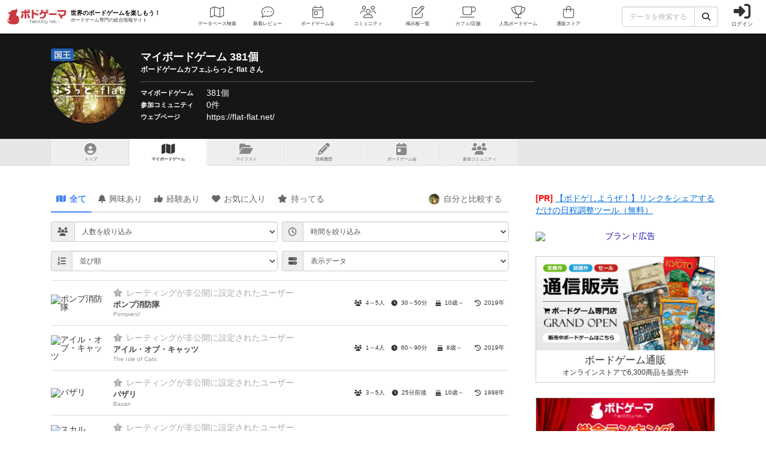

--- FILE ---
content_type: text/html; charset=utf-8
request_url: https://bodoge.hoobby.net/friends/44752/boardgames?page=2
body_size: 17550
content:
<!DOCTYPE html><html dir="ltr" lang="ja"><head prefix="og: http://ogp.me/ns# fb: http://ogp.me/ns/fb#"><script async src="https://www.googletagmanager.com/gtag/js?id=G-MY0J0XNL59"></script><script>window.dataLayer = window.dataLayer || [];dataLayer.push({ ecommerce: null });function gtag(){dataLayer.push(arguments);}gtag('js', new Date());gtag('config', 'G-MY0J0XNL59');gtag('config', 'AW-924269759');</script><meta charset="utf-8">
<title>【ボドゲーマ】ボードゲームカフェふらっと-flatさんのマイボードゲーム</title>
<meta name="description" content="ボードゲームカフェふらっと-flatさんのマイボードゲームです。（会員ナンバー：44752）">
<meta name="keywords" content="ボードゲーム,おすすめ,ランキング,人気,レビュー,評価,ボドゲーマ,通販">
<meta property="og:site_name" content="ボドゲーマ">
<meta property="og:title" content="【ボドゲーマ】ボードゲームカフェふらっと-flatさんのページ">
<meta property="og:description" content="ボードゲームのコミュニティサイト「ボドゲーマ」では、会員が投稿したおすすめレビューやランキングを見ることが出来ます。国内最大級のボードゲーム専門通販サービスや、日本全国のボードゲームカフェ情報も人気の機能です。">
<meta property="og:type" content="website">
<meta property="og:url" content="https://bodoge.hoobby.net/friends/44752/boardgames?page=2">
<meta property="og:image" content="https://bodoge.hoobby.net/friends/44752/profile_image?1768140977">
<meta property="og:image:width" content="1200">
<meta property="og:image:height" content="630">
<meta name="twitter:title" content="ボードゲームカフェふらっと-flatさんのマイボードゲーム">
<meta name="twitter:card" content="summary">
<meta name="twitter:site" content="@bodoge_hoobby">
<meta name="author" content="https://bodoge.hoobby.net/">
<meta name="publisher" content="https://bodoge.hoobby.net/"><meta content="width=device-width, initial-scale=1, minimum-scale=1, maximum-scale=1, viewport-fit=cover" name="viewport"><meta content="noodp" name="robots"><meta content="noydir" name="robots"><meta name="csrf-param" content="authenticity_token" />
<meta name="csrf-token" content="l8A7Yl_EFVSRDPo14rUkUz2IS8A6vvLkx5oLxa2zxr9ebQbUAp4LUIlwFpe1VAUfGFP8-CKXnjbNIDS9p70r2w" /><meta content="522105021294632" property="fb:app_id"><link href="https://dm1i7q1ruvbhg.cloudfront.net/assets/logo_256x256-72a2aa103511857b6f8df3b335d3e0d715469948c23a8fe69138d2b9c0b89932.png" rel="apple-touch-icon"><link href="https://dm1i7q1ruvbhg.cloudfront.net/assets/logo_76x76-f573afedfeb0c1cc64e4b6757ca75fd498684d8e6cff3ddc6f6036e1a2c029c2.png" rel="apple-touch-icon" sizes="76x76"><link href="https://dm1i7q1ruvbhg.cloudfront.net/assets/logo_120x120-3044ded794fbdff80d37f700d4c77a619fa18c18ad46856096a3cf3635a611da.png" rel="apple-touch-icon" sizes="120x120"><link href="https://dm1i7q1ruvbhg.cloudfront.net/assets/logo_152x152-3cd6b348ae0b78c2f8fd4c87984e906dbdae0f8cc2c1ccb70cd7e548d3df994d.png" rel="apple-touch-icon" sizes="152x152"><link href="https://bodoge.hoobby.net/feed.rss" rel="alternate" title="RSS2.0" type="application/rss+xml"><link href="https://bodoge.hoobby.net/manifest.json" rel="manifest"><link rel="stylesheet" media="all" href="https://dm1i7q1ruvbhg.cloudfront.net/assets/application-4e2c975df28643cf0c79e8b7d5b38456af6d8143301f76aef4b3ab16deb6a849.css" /><link rel="stylesheet" media="all" href="https://dm1i7q1ruvbhg.cloudfront.net/assets/component_tool--rating-3842929948a51c053b6492783e87e22e25c577080cb6ca7654745d6620b0de6f.css" /><link rel="stylesheet" media="all" href="https://dm1i7q1ruvbhg.cloudfront.net/assets/friends-74a6f94a42ccfa7c40364e257165f0f111b52a155b08ed7f681042a3a6e03336.css" /><script src="https://dm1i7q1ruvbhg.cloudfront.net/assets/application-0c6e1f6235c26cb68c9965ef8aeb1132f747b76e0164f126695d4978a13e77c7.js"></script></head><body class="controller-friends status-guest action-boardgames first-friends second-44752 accessed_from-browser" data-role=""><header><div class="logo"><a class="h1" href="/"><span class="image"><img alt="ボドゲーマ" src="https://dm1i7q1ruvbhg.cloudfront.net/assets/logo-a10b966713e36138f752621809b7cb03e583badda97450bfe894abe90fc91d1e.png"></span><div class="catchcopy hidden-xs hidden-sm"><span class="title">世界のボードゲームを楽しもう！</span><span class="number">ボードゲーム専門の総合情報サイト</span></div></a></div><ul class="navigation friends" role="navigation"><li class="games"><a class="item" href="/games"><i class="fal fa-map font-awesome-icon" aria-hidden="true"></i><div class="text">データベース<span class="hidden-xs">検索</span></div></a></li><li class="articles"><a class="item" href="/articles"><i class="fal fa-comment-dots font-awesome-icon" aria-hidden="true"></i><div class="text">新着レビュー</div></a></li><li class="events"><a class="item" href="/events"><i class="fal fa-calendar-day font-awesome-icon" aria-hidden="true"></i><div class="text">ボードゲーム会</div></a></li><li class="communities visible-lg"><a class="item" href="/communities"><i class="fal fa-users font-awesome-icon" aria-hidden="true"></i><div class="text">コミュニティ</div></a></li><li class="topics visible-lg"><a class="item" href="/topics"><i class="fal fa-edit font-awesome-icon" aria-hidden="true"></i><div class="text">掲示板一覧</div></a></li><li class="spaces"><a class="item" href="/spaces"><i class="fal fa-coffee font-awesome-icon" aria-hidden="true"></i><div class="text">カフェ/店舗</div></a></li><li class="ranking"><a class="item" href="/ranking"><i class="fal fa-trophy font-awesome-icon" aria-hidden="true"></i><div class="text">人気ボードゲーム</div></a></li><li class="market"><a class="item" href="/market"><i class="fal fa-shopping-bag font-awesome-icon" aria-hidden="true"></i><div class="text">通販ストア</div></a></li></ul><div class="forms"><form class="ajax-form" id="header_games_search_form" action="/games" accept-charset="UTF-8" method="get"><div class="freeword long"><div class="input-group"><input class="form-control" placeholder="データを検索する" type="text" name="search[freeword]" id="search_freeword" /><div class="input-group-btn"><button type="submit" class="btn btn-default"><i class="fa fa-search font-awesome-icon" aria-hidden="true"></i></button></div></div></div><div class="navigation--menu signin" data-toggle="dashboard"><i class="fa fa-sign-in-alt font-awesome-icon navigation--menu-icon" aria-hidden="true"></i><span class="navigation--menu-label">ログイン</span></div></form></div><div class="dashboard" id="dashboard"><div class="signin"><div class="sns-login"><p><i class="fa fa-sign-in-alt font-awesome-icon" aria-hidden="true"></i>その他のアカウントでログイン/登録</p><ul class="authorize"><li class="twitter"><a href="/users/auth/twitter" rel="nofollow" target="_self"><i class="fab fa-x-twitter font-awesome-icon" aria-hidden="true"></i><span>X</span></a></li><li class="facebook"><a href="/users/auth/facebook" rel="nofollow" target="_self"><i class="fab fa-facebook-f font-awesome-icon" aria-hidden="true"></i><span>Facebook</span></a></li><li class="google"><a href="/users/auth/google_oauth2" rel="nofollow" target="_self"><i class="fab fa-google font-awesome-icon" aria-hidden="true"></i><span>Google</span></a></li><li class="apple"><a href="/users/auth/apple" rel="nofollow" target="_self"><i class="fab fa-apple font-awesome-icon" aria-hidden="true"></i><span>Apple</span></a></li></ul></div><div class="email"><a class="new btn btn-primary" href="/users/sign_up"><i class="fa fa-envelope font-awesome-icon" aria-hidden="true"></i>メールで会員登録</a><p><i class="fa fa-sign-in-alt font-awesome-icon" aria-hidden="true"></i>Eメールでログイン</p><form class="form-horizontal" id="new_email_authentication" action="/users/sign_in" accept-charset="UTF-8" method="post"><input type="hidden" name="authenticity_token" value="bVFe5Pb_rttawsKgmL_EXNIXTmhmTL_Na5vgh943_RSk_GNSq6Ww30K-LgLPXuUQ98z5UH5l0x9hId__1DkQcA" autocomplete="off" /><div class="id input-group"><div class="input-group-addon"><i class="fa fa-envelope font-awesome-icon" aria-hidden="true"></i></div><input class="form-control" placeholder="例：service@hoobby.net" type="email" value="" name="email_authentication[email]" id="email_authentication_email" /></div><div class="password input-group"><div class="input-group-addon"><i class="fa fa-lock font-awesome-icon" aria-hidden="true"></i></div><input class="form-control form-control-lg" placeholder="" type="password" name="email_authentication[password]" id="email_authentication_password" /></div><div class="submit"><button name="button" type="submit" class="btn btn-default form-control"><i class="font-awesome-icon fa fa-arrow-circle-right"></i>ログイン</button></div></form></div></div><div class="merit"><div class="item"><span><i class="fa fa-map font-awesome-icon" aria-hidden="true"></i>マイボードゲーム機能</span>「持ってる」「興味あり」など知人に共有できるコレクション管理機能。人数別や時間別などの並び替えも。</div><div class="item"><span><i class="fa fa-lightbulb font-awesome-icon" aria-hidden="true"></i>ボードゲーム発見機能</span>マイボードゲームの登録データを統計分析し、未経験かつ未所有のおすすめボードゲームを自動抽出します。</div><div class="item"><span><i class="fa fa-edit font-awesome-icon" aria-hidden="true"></i>レビューや日記の機能</span>投稿した記事が読まれるたびに、通販でお得に商品を購入できるボドクーポンをGET! ハードル低めです。</div><div class="item"><span><i class="fa fa-users font-awesome-icon" aria-hidden="true"></i>コミュニティ機能</span>専用掲示板・ボードゲームリストの合体機能が便利！公開コミュニティ、秘密のコミュニティ、設定も豊富。</div><div class="item"><span><i class="fa fa-coffee font-awesome-icon" aria-hidden="true"></i>ボドゲカフェ情報</span>自分の「興味あり」「お気に入り」に登録したボードゲームカフェが提供するゲームが一目でわかるように。</div><div class="item"><span><i class="fa fa-shopping-bag font-awesome-icon" aria-hidden="true"></i>通販ショップ</span>国内主要メーカーや同人ゲームなど様々な商品をご購入いただけます。会員登録しないで購入することもできます。</div></div></div></header><script type="application/ld+json">{ "@context": "https://schema.org", "@type": "BreadcrumbList", "itemListElement": [{"@type":"ListItem","position":1,"name":"ボドゲーマTOP","item":"https://bodoge.hoobby.net/"},{"@type":"ListItem","position":2,"name":"ボドとも一覧","item":"https://bodoge.hoobby.net/friends"},{"@type":"ListItem","position":3,"name":"ボードゲームカフェふらっと-flat","item":"https://bodoge.hoobby.net/friends/44752"},{"@type":"ListItem","position":4,"name":"マイボードゲーム","item":"https://bodoge.hoobby.net/friends/44752/boardgames"}] }</script><div class="show" id="title"><div class="wrapper"><div class="profile col-lg-9 col-md-8 col-sm-7 col-xs-12"><div class="rank rank-king">国王</div><div class="image"><img alt="ボードゲームカフェふらっと-flat" src="/friends/44752/profile_image?1768140977"></div><div class="data"><h1>マイボードゲーム 381個<span>ボードゲームカフェふらっと-flat さん</span></h1><div class="area"><div class="label">マイボードゲーム</div><div class="name"><a href="/friends/44752/boardgames">381個</a></div></div><div class="area"><div class="label">参加コミュニティ</div><div class="name"><a href="/friends/44752/communities">0件</a></div></div><div class="area"><div class="label">ウェブページ</div><div class="name"><a target="_blank" rel="nofollow" href="https://flat-flat.net/">https://flat-flat.net/</a></div></div></div></div></div></div><div class="friends-boardgames" id="friends--tab"><ul class="menu"><li class="tab show"><a href="/friends/44752"><i class="fa fa-user-circle font-awesome-icon" aria-hidden="true"></i>トップ</a></li><li class="tab boardgames"><a href="/friends/44752/boardgames"><i class="fa fa-map font-awesome-icon" aria-hidden="true"></i><span class="hidden-xs">マイボードゲーム</span><span class="visible-xs">ゲーム一覧</span></a></li><li class="tab mylist"><a href="/friends/44752/my_lists"><i class="fa fa-folder-open font-awesome-icon" aria-hidden="true"></i>マイリスト</a></li><li class="tab posts"><a href="/friends/44752/posts"><i class="fa fa-pencil-alt font-awesome-icon" aria-hidden="true"></i>投稿履歴</a></li><li class="tab events"><a href="/friends/44752/events"><i class="fa fa-calendar-day font-awesome-icon" aria-hidden="true"></i>ボ<span class="hidden-xs">ー</span>ドゲ<span class="hidden-xs">ーム</span>会</a></li><li class="tab communities"><a href="/friends/44752/communities"><i class="fa fa-users font-awesome-icon" aria-hidden="true"></i><span class="hidden-xs">参加</span>コミュニティ</a></li></ul></div><div class="show" id="layout"><div id="layout-content"><div class="show" id="main-content"><div id="friends--interests"><ul class="interests--tab nav nav-tabs"><li class="tab all active"><a class="active" href="/friends/44752/boardgames"><i class="fa fa-map font-awesome-icon" aria-hidden="true"></i>全て</a></li><li class="tab watching"><a href="/friends/44752/boardgames/watching"><i class="fa fa-bell font-awesome-icon" aria-hidden="true"></i>興味あり</a></li><li class="tab played"><a href="/friends/44752/boardgames/played"><i class="fa fa-thumbs-up font-awesome-icon" aria-hidden="true"></i>経験あり</a></li><li class="tab favorite"><a href="/friends/44752/boardgames/favorite"><i class="fa fa-heart font-awesome-icon" aria-hidden="true"></i>お気に入り</a></li><li class="tab have"><a href="/friends/44752/boardgames/have"><i class="fa fa-star font-awesome-icon" aria-hidden="true"></i>持ってる</a></li><li class="tab option"><a href="/friends/44752/together"><span class="together-icon"><img height="20" loading="lazy" src="/friends/44752/profile_image" width="20"></span><span class="hidden-xs">自分と</span>比較する</a></li></ul><div class="list--interests"><div id="friends--interests"><form id="friends_search" action="/friends/44752/boardgames" accept-charset="UTF-8" method="get"><div class="friends--interests-search"><div class="friends--interests-search-item input-group"><div class="input-group-addon"><i class="fa fa-users font-awesome-icon" aria-hidden="true"></i></div><select class="form-control" data-form-post="onchange" name="search[players]" id="search_players"><option value="">人数を絞り込み</option>
<optgroup label="遊べる人数" _人で遊べる="contains_one" _人で遊べる="contains_two" _人で遊べる="contains_three" _人で遊べる="contains_four" _人で遊べる="contains_five" _人で遊べる="contains_six"><option value="contains_one">1人で遊べる</option>
<option value="contains_two">2人で遊べる</option>
<option value="contains_three">3人で遊べる</option>
<option value="contains_four">4人で遊べる</option>
<option value="contains_five">5人で遊べる</option>
<option value="contains_six">6人で遊べる</option></optgroup><optgroup label="人数固定" _人専用="only_one" _人専用="only_two" _人専用="only_three" _人専用="only_four"><option value="only_one">1人専用</option>
<option value="only_two">2人専用</option>
<option value="only_three">3人専用</option>
<option value="only_four">4人専用</option></optgroup></select></div><div class="friends--interests-search-item input-group"><div class="input-group-addon"><i class="fa fa-clock-o font-awesome-icon" aria-hidden="true"></i></div><select class="form-control" data-form-post="onchange" name="search[playtimes]" id="search_playtimes"><option value="">時間を絞り込み</option>
<option value="from_0_to_10">0～10分以内</option>
<option value="from_10_to_30">10分～30分</option>
<option value="from_30_to_60">30分～60分</option>
<option value="from_60_to_90">60分～90分</option>
<option value="from_90_to_120">90分～120分</option>
<option value="from_120_to_180">120分～180分</option>
<option value="over_180">それ以上</option></select></div></div><div class="friends--interests-search"><div class="friends--interests-search-item input-group"><div class="input-group-addon"><i class="fa fa-list-ol font-awesome-icon" aria-hidden="true"></i></div><select class="form-control" data-form-post="onchange" name="search[sort]" id="search_sort"><option value="">並び順</option>
<optgroup label="評価されてるプレイ感" 運・確率="fortune_rate_desc" 戦略・判断力="strategy_rate_desc" 交渉・立ち回り="negotiation_rate_desc" 心理戦・ブラフ="bluff_rate_desc" 攻防・戦闘="combat_rate_desc" アート・外見="art_rate_desc"><option value="fortune_rate_desc">運・確率</option>
<option value="strategy_rate_desc">戦略・判断力</option>
<option value="negotiation_rate_desc">交渉・立ち回り</option>
<option value="bluff_rate_desc">心理戦・ブラフ</option>
<option value="combat_rate_desc">攻防・戦闘</option>
<option value="art_rate_desc">アート・外見</option></optgroup><optgroup label="タイトル" ABC順="name_url_asc" ZYX順（逆から）="name_url_desc" あ_ん順="name_asc" ん_あ順（逆から）="name_desc"><option value="name_url_asc">ABC順</option>
<option value="name_url_desc">ZYX順（逆から）</option>
<option value="name_asc">あ→ん順</option>
<option value="name_desc">ん→あ順（逆から）</option></optgroup></select></div><div class="friends--interests-search-item show-option input-group"><div class="input-group-addon"><i class="fa fa-server font-awesome-icon" aria-hidden="true"></i></div><select class="form-control" data-toggle="show-option"><option value="spec">表示データ</option><option value="spec">人数・時間・対象年齢・発売年</option><option value="friend">このユーザーの登録データ</option></select></div></div></form><div class="list--interests" data-showed-option="spec"><div class="list--interests-wrapper"><div class="list--interests-item"><div class="list--interests-item-image"><img alt="ポンプ消防隊" height="30" src="https://image-bodoge.cdn-hoobby.net/small_light(dw=auto,dh=94,cw=126,ch=94,da=l,ds=s,q=50,cc=FFFFFF,of=webp)/picture_b493f3c8-9237-4493-819e-e91eb99f7956.jpg" width="40"></div><a class="list--interests-item-title" href="/games/pompiers" target="_blank"><div class="list--interests-item-title-rating"><div class="rating--result rating--games"><div class="rating--result-hidden"><i class="fa fa-star-exclamation font-awesome-icon" aria-hidden="true"></i>レーティングが非公開に設定されたユーザー</div></div></div><div class="list--interests-item-title-japanese">ポンプ消防隊</div><div class="list--interests-item-title-english">Pompiers!</div></a><div class="list--interests-item-option" data-option-group="spec"><div class="list--interests-item-option-value spec"><i class="fa fa-users font-awesome-icon" aria-hidden="true"></i>4～5人</div><div class="list--interests-item-option-value spec"><i class="fa fa-clock font-awesome-icon" aria-hidden="true"></i>30～50分</div><div class="list--interests-item-option-value spec"><i class="fa fa-birthday-cake font-awesome-icon" aria-hidden="true"></i>10歳～</div><div class="list--interests-item-option-value spec"><i class="fa fa-history font-awesome-icon" aria-hidden="true"></i>2019年</div></div><div class="list--interests-item-option" data-option-group="friend"><div class="list--interests-item-option-value"><span class="friend-interest watching off"><i class="fa fa-bell font-awesome-icon" aria-hidden="true"></i>興味あり</span></div><div class="list--interests-item-option-value"><span class="friend-interest played off"><i class="fa fa-thumbs-up font-awesome-icon" aria-hidden="true"></i>経験あり</span></div><div class="list--interests-item-option-value"><span class="friend-interest favorite off"><i class="fa fa-heart font-awesome-icon" aria-hidden="true"></i>お気に入り</span></div><div class="list--interests-item-option-value"><span class="friend-interest have on"><i class="fa fa-star font-awesome-icon" aria-hidden="true"></i>持ってる</span></div></div></div><div class="list--interests-item"><div class="list--interests-item-image"><img alt="アイル・オブ・キャッツ" height="30" src="https://image-bodoge.cdn-hoobby.net/small_light(dw=auto,dh=94,cw=126,ch=94,da=l,ds=s,q=50,cc=FFFFFF,of=webp)/picture_f2b2b01e-a819-4112-958c-c926c991205f." width="40"></div><a class="list--interests-item-title" href="/games/isle-cats" target="_blank"><div class="list--interests-item-title-rating"><div class="rating--result rating--games"><div class="rating--result-hidden"><i class="fa fa-star-exclamation font-awesome-icon" aria-hidden="true"></i>レーティングが非公開に設定されたユーザー</div></div></div><div class="list--interests-item-title-japanese">アイル・オブ・キャッツ</div><div class="list--interests-item-title-english">The Isle of Cats</div></a><div class="list--interests-item-option" data-option-group="spec"><div class="list--interests-item-option-value spec"><i class="fa fa-users font-awesome-icon" aria-hidden="true"></i>1～4人</div><div class="list--interests-item-option-value spec"><i class="fa fa-clock font-awesome-icon" aria-hidden="true"></i>60～90分</div><div class="list--interests-item-option-value spec"><i class="fa fa-birthday-cake font-awesome-icon" aria-hidden="true"></i>8歳～</div><div class="list--interests-item-option-value spec"><i class="fa fa-history font-awesome-icon" aria-hidden="true"></i>2019年</div></div><div class="list--interests-item-option" data-option-group="friend"><div class="list--interests-item-option-value"><span class="friend-interest watching on"><i class="fa fa-bell font-awesome-icon" aria-hidden="true"></i>興味あり</span></div><div class="list--interests-item-option-value"><span class="friend-interest played off"><i class="fa fa-thumbs-up font-awesome-icon" aria-hidden="true"></i>経験あり</span></div><div class="list--interests-item-option-value"><span class="friend-interest favorite off"><i class="fa fa-heart font-awesome-icon" aria-hidden="true"></i>お気に入り</span></div><div class="list--interests-item-option-value"><span class="friend-interest have on"><i class="fa fa-star font-awesome-icon" aria-hidden="true"></i>持ってる</span></div></div></div><div class="list--interests-item"><div class="list--interests-item-image"><img alt="バザリ" height="30" src="https://image-bodoge.cdn-hoobby.net/small_light(dw=auto,dh=94,cw=126,ch=94,da=l,ds=s,q=50,cc=FFFFFF,of=webp)/picture_c357b41f-e00e-44a0-adac-35abf105b508.jpg" width="40"></div><a class="list--interests-item-title" href="/games/basari" target="_blank"><div class="list--interests-item-title-rating"><div class="rating--result rating--games"><div class="rating--result-hidden"><i class="fa fa-star-exclamation font-awesome-icon" aria-hidden="true"></i>レーティングが非公開に設定されたユーザー</div></div></div><div class="list--interests-item-title-japanese">バザリ</div><div class="list--interests-item-title-english">Basari</div></a><div class="list--interests-item-option" data-option-group="spec"><div class="list--interests-item-option-value spec"><i class="fa fa-users font-awesome-icon" aria-hidden="true"></i>3～5人</div><div class="list--interests-item-option-value spec"><i class="fa fa-clock font-awesome-icon" aria-hidden="true"></i>25分前後</div><div class="list--interests-item-option-value spec"><i class="fa fa-birthday-cake font-awesome-icon" aria-hidden="true"></i>10歳～</div><div class="list--interests-item-option-value spec"><i class="fa fa-history font-awesome-icon" aria-hidden="true"></i>1998年</div></div><div class="list--interests-item-option" data-option-group="friend"><div class="list--interests-item-option-value"><span class="friend-interest watching off"><i class="fa fa-bell font-awesome-icon" aria-hidden="true"></i>興味あり</span></div><div class="list--interests-item-option-value"><span class="friend-interest played off"><i class="fa fa-thumbs-up font-awesome-icon" aria-hidden="true"></i>経験あり</span></div><div class="list--interests-item-option-value"><span class="friend-interest favorite off"><i class="fa fa-heart font-awesome-icon" aria-hidden="true"></i>お気に入り</span></div><div class="list--interests-item-option-value"><span class="friend-interest have on"><i class="fa fa-star font-awesome-icon" aria-hidden="true"></i>持ってる</span></div></div></div><div class="list--interests-item"><div class="list--interests-item-image"><img alt="スカル(2023年新版)" height="30" src="https://image-bodoge.cdn-hoobby.net/small_light(dw=auto,dh=94,cw=126,ch=94,da=l,ds=s,q=50,cc=FFFFFF,of=webp)/picture_a484f51d-0de1-424f-9a8c-c8d713b2dd06.jpg" width="40"></div><a class="list--interests-item-title" href="/games/skull-2023" target="_blank"><div class="list--interests-item-title-rating"><div class="rating--result rating--games"><div class="rating--result-hidden"><i class="fa fa-star-exclamation font-awesome-icon" aria-hidden="true"></i>レーティングが非公開に設定されたユーザー</div></div></div><div class="list--interests-item-title-japanese">スカル(2023年新版)</div><div class="list--interests-item-title-english">Skull: 2023</div></a><div class="list--interests-item-option" data-option-group="spec"><div class="list--interests-item-option-value spec"><i class="fa fa-users font-awesome-icon" aria-hidden="true"></i>3～6人</div><div class="list--interests-item-option-value spec"><i class="fa fa-clock font-awesome-icon" aria-hidden="true"></i>30分前後</div><div class="list--interests-item-option-value spec"><i class="fa fa-birthday-cake font-awesome-icon" aria-hidden="true"></i>10歳～</div><div class="list--interests-item-option-value spec"><i class="fa fa-history font-awesome-icon" aria-hidden="true"></i>2023年</div></div><div class="list--interests-item-option" data-option-group="friend"><div class="list--interests-item-option-value"><span class="friend-interest watching off"><i class="fa fa-bell font-awesome-icon" aria-hidden="true"></i>興味あり</span></div><div class="list--interests-item-option-value"><span class="friend-interest played off"><i class="fa fa-thumbs-up font-awesome-icon" aria-hidden="true"></i>経験あり</span></div><div class="list--interests-item-option-value"><span class="friend-interest favorite off"><i class="fa fa-heart font-awesome-icon" aria-hidden="true"></i>お気に入り</span></div><div class="list--interests-item-option-value"><span class="friend-interest have on"><i class="fa fa-star font-awesome-icon" aria-hidden="true"></i>持ってる</span></div></div></div><div class="list--interests-item"><div class="list--interests-item-image"><img alt="ブラフ / ライアーズダイス" height="30" src="https://image-bodoge.cdn-hoobby.net/small_light(dw=auto,dh=94,cw=126,ch=94,da=l,ds=s,q=50,cc=FFFFFF,of=webp)/picture_32e8aad4-9c7e-4c5e-8ffc-2655e401e62d.jpg" width="40"></div><a class="list--interests-item-title" href="/games/bluff" target="_blank"><div class="list--interests-item-title-rating"><div class="rating--result rating--games"><div class="rating--result-hidden"><i class="fa fa-star-exclamation font-awesome-icon" aria-hidden="true"></i>レーティングが非公開に設定されたユーザー</div></div></div><div class="list--interests-item-title-japanese">ブラフ / ライアーズダイス</div><div class="list--interests-item-title-english">Bluff / Liar&#39;s Dice</div></a><div class="list--interests-item-option" data-option-group="spec"><div class="list--interests-item-option-value spec"><i class="fa fa-users font-awesome-icon" aria-hidden="true"></i>2～6人</div><div class="list--interests-item-option-value spec"><i class="fa fa-clock font-awesome-icon" aria-hidden="true"></i>15～30分</div><div class="list--interests-item-option-value spec"><i class="fa fa-birthday-cake font-awesome-icon" aria-hidden="true"></i>8歳～</div><div class="list--interests-item-option-value spec"><i class="fa fa-history font-awesome-icon" aria-hidden="true"></i>1993年</div></div><div class="list--interests-item-option" data-option-group="friend"><div class="list--interests-item-option-value"><span class="friend-interest watching off"><i class="fa fa-bell font-awesome-icon" aria-hidden="true"></i>興味あり</span></div><div class="list--interests-item-option-value"><span class="friend-interest played off"><i class="fa fa-thumbs-up font-awesome-icon" aria-hidden="true"></i>経験あり</span></div><div class="list--interests-item-option-value"><span class="friend-interest favorite off"><i class="fa fa-heart font-awesome-icon" aria-hidden="true"></i>お気に入り</span></div><div class="list--interests-item-option-value"><span class="friend-interest have on"><i class="fa fa-star font-awesome-icon" aria-hidden="true"></i>持ってる</span></div></div></div><div class="list--interests-item"><div class="list--interests-item-image"><img alt="ブルーラグーン" height="30" src="https://image-bodoge.cdn-hoobby.net/small_light(dw=auto,dh=94,cw=126,ch=94,da=l,ds=s,q=50,cc=FFFFFF,of=webp)/picture_1b4e9a69-3cf0-491e-8a3a-5a91d539dd1b.jpg" width="40"></div><a class="list--interests-item-title" href="/games/blue-lagoon" target="_blank"><div class="list--interests-item-title-rating"><div class="rating--result rating--games"><div class="rating--result-hidden"><i class="fa fa-star-exclamation font-awesome-icon" aria-hidden="true"></i>レーティングが非公開に設定されたユーザー</div></div></div><div class="list--interests-item-title-japanese">ブルーラグーン</div><div class="list--interests-item-title-english">Blue Lagoon</div></a><div class="list--interests-item-option" data-option-group="spec"><div class="list--interests-item-option-value spec"><i class="fa fa-users font-awesome-icon" aria-hidden="true"></i>2～4人</div><div class="list--interests-item-option-value spec"><i class="fa fa-clock font-awesome-icon" aria-hidden="true"></i>30～45分</div><div class="list--interests-item-option-value spec"><i class="fa fa-birthday-cake font-awesome-icon" aria-hidden="true"></i>8歳～</div><div class="list--interests-item-option-value spec"><i class="fa fa-history font-awesome-icon" aria-hidden="true"></i>2018年</div></div><div class="list--interests-item-option" data-option-group="friend"><div class="list--interests-item-option-value"><span class="friend-interest watching off"><i class="fa fa-bell font-awesome-icon" aria-hidden="true"></i>興味あり</span></div><div class="list--interests-item-option-value"><span class="friend-interest played off"><i class="fa fa-thumbs-up font-awesome-icon" aria-hidden="true"></i>経験あり</span></div><div class="list--interests-item-option-value"><span class="friend-interest favorite off"><i class="fa fa-heart font-awesome-icon" aria-hidden="true"></i>お気に入り</span></div><div class="list--interests-item-option-value"><span class="friend-interest have on"><i class="fa fa-star font-awesome-icon" aria-hidden="true"></i>持ってる</span></div></div></div><div class="list--interests-item"><div class="list--interests-item-image"><img alt="十二季節の魔法使い：魅ノ国" height="30" src="https://image-bodoge.cdn-hoobby.net/small_light(dw=auto,dh=94,cw=126,ch=94,da=l,ds=s,q=50,cc=FFFFFF,of=webp)/picture_7e398fa3-88be-45ab-8f73-8edd6a5cb565.jpg" width="40"></div><a class="list--interests-item-title" href="/games/seasons-enchanted-kingdom" target="_blank"><div class="list--interests-item-title-rating"><div class="rating--result rating--games"><div class="rating--result-hidden"><i class="fa fa-star-exclamation font-awesome-icon" aria-hidden="true"></i>レーティングが非公開に設定されたユーザー</div></div></div><div class="list--interests-item-title-japanese">十二季節の魔法使い：魅ノ国</div><div class="list--interests-item-title-english">Seasons: Enchanted Kingdom</div></a><div class="list--interests-item-option" data-option-group="spec"><div class="list--interests-item-option-value spec"><i class="fa fa-users font-awesome-icon" aria-hidden="true"></i>2～4人</div><div class="list--interests-item-option-value spec"><i class="fa fa-clock font-awesome-icon" aria-hidden="true"></i>60分前後</div><div class="list--interests-item-option-value spec"><i class="fa fa-birthday-cake font-awesome-icon" aria-hidden="true"></i>14歳～</div><div class="list--interests-item-option-value spec"><i class="fa fa-history font-awesome-icon" aria-hidden="true"></i>2013年</div></div><div class="list--interests-item-option" data-option-group="friend"><div class="list--interests-item-option-value"><span class="friend-interest watching off"><i class="fa fa-bell font-awesome-icon" aria-hidden="true"></i>興味あり</span></div><div class="list--interests-item-option-value"><span class="friend-interest played off"><i class="fa fa-thumbs-up font-awesome-icon" aria-hidden="true"></i>経験あり</span></div><div class="list--interests-item-option-value"><span class="friend-interest favorite off"><i class="fa fa-heart font-awesome-icon" aria-hidden="true"></i>お気に入り</span></div><div class="list--interests-item-option-value"><span class="friend-interest have on"><i class="fa fa-star font-awesome-icon" aria-hidden="true"></i>持ってる</span></div></div></div><div class="list--interests-item"><div class="list--interests-item-image"><img alt="十二季節の魔法使い：運命の行方" height="30" src="https://image-bodoge.cdn-hoobby.net/small_light(dw=auto,dh=94,cw=126,ch=94,da=l,ds=s,q=50,cc=FFFFFF,of=webp)/picture_4bead10b-c786-4899-8b3b-6f82a418b80d.jpg" width="40"></div><a class="list--interests-item-title" href="/games/seasons-path-destiny" target="_blank"><div class="list--interests-item-title-rating"><div class="rating--result rating--games"><div class="rating--result-hidden"><i class="fa fa-star-exclamation font-awesome-icon" aria-hidden="true"></i>レーティングが非公開に設定されたユーザー</div></div></div><div class="list--interests-item-title-japanese">十二季節の魔法使い：運命の行方</div><div class="list--interests-item-title-english">Seasons: Path of Destiny</div></a><div class="list--interests-item-option" data-option-group="spec"><div class="list--interests-item-option-value spec"><i class="fa fa-users font-awesome-icon" aria-hidden="true"></i>2～4人</div><div class="list--interests-item-option-value spec"><i class="fa fa-clock font-awesome-icon" aria-hidden="true"></i>60分前後</div><div class="list--interests-item-option-value spec"><i class="fa fa-birthday-cake font-awesome-icon" aria-hidden="true"></i>14歳～</div><div class="list--interests-item-option-value spec"><i class="fa fa-history font-awesome-icon" aria-hidden="true"></i>2014年</div></div><div class="list--interests-item-option" data-option-group="friend"><div class="list--interests-item-option-value"><span class="friend-interest watching off"><i class="fa fa-bell font-awesome-icon" aria-hidden="true"></i>興味あり</span></div><div class="list--interests-item-option-value"><span class="friend-interest played off"><i class="fa fa-thumbs-up font-awesome-icon" aria-hidden="true"></i>経験あり</span></div><div class="list--interests-item-option-value"><span class="friend-interest favorite off"><i class="fa fa-heart font-awesome-icon" aria-hidden="true"></i>お気に入り</span></div><div class="list--interests-item-option-value"><span class="friend-interest have on"><i class="fa fa-star font-awesome-icon" aria-hidden="true"></i>持ってる</span></div></div></div><div class="list--interests-item"><div class="list--interests-item-image"><img alt="ペーパーテイルズ：伝説を創る者（拡張）" height="30" src="https://image-bodoge.cdn-hoobby.net/small_light(dw=auto,dh=94,cw=126,ch=94,da=l,ds=s,q=50,cc=FFFFFF,of=webp)/picture_11e1875e-1429-4015-8a73-97885497d2b4.webp" width="40"></div><a class="list--interests-item-title" href="/games/paper-tales-ce-qui-forge-les-lgendes" target="_blank"><div class="list--interests-item-title-rating"><div class="rating--result rating--games"><div class="rating--result-hidden"><i class="fa fa-star-exclamation font-awesome-icon" aria-hidden="true"></i>レーティングが非公開に設定されたユーザー</div></div></div><div class="list--interests-item-title-japanese">ペーパーテイルズ：伝説を創る者（拡張）</div><div class="list--interests-item-title-english">Paper Tales: Ce qui forge les légendes</div></a><div class="list--interests-item-option" data-option-group="spec"><div class="list--interests-item-option-value spec"><i class="fa fa-users font-awesome-icon" aria-hidden="true"></i>2～5人</div><div class="list--interests-item-option-value spec"><i class="fa fa-clock font-awesome-icon" aria-hidden="true"></i>30分前後</div><div class="list--interests-item-option-value spec"><i class="fa fa-birthday-cake font-awesome-icon" aria-hidden="true"></i>12歳～</div><div class="list--interests-item-option-value spec"><i class="fa fa-history font-awesome-icon" aria-hidden="true"></i>2022年</div></div><div class="list--interests-item-option" data-option-group="friend"><div class="list--interests-item-option-value"><span class="friend-interest watching off"><i class="fa fa-bell font-awesome-icon" aria-hidden="true"></i>興味あり</span></div><div class="list--interests-item-option-value"><span class="friend-interest played off"><i class="fa fa-thumbs-up font-awesome-icon" aria-hidden="true"></i>経験あり</span></div><div class="list--interests-item-option-value"><span class="friend-interest favorite off"><i class="fa fa-heart font-awesome-icon" aria-hidden="true"></i>お気に入り</span></div><div class="list--interests-item-option-value"><span class="friend-interest have on"><i class="fa fa-star font-awesome-icon" aria-hidden="true"></i>持ってる</span></div></div></div><div class="list--interests-item"><div class="list--interests-item-image"><img alt="ペーパーテイルズ：禁域への門" height="30" src="https://image-bodoge.cdn-hoobby.net/small_light(dw=auto,dh=94,cw=126,ch=94,da=l,ds=s,q=50,cc=FFFFFF,of=webp)/picture_00b6c9e0-efd0-4a5d-b845-fd66b87f514c.jpg" width="40"></div><a class="list--interests-item-title" href="/games/paper-tales-beyond-gates" target="_blank"><div class="list--interests-item-title-rating"><div class="rating--result rating--games"><div class="rating--result-hidden"><i class="fa fa-star-exclamation font-awesome-icon" aria-hidden="true"></i>レーティングが非公開に設定されたユーザー</div></div></div><div class="list--interests-item-title-japanese">ペーパーテイルズ：禁域への門</div><div class="list--interests-item-title-english">Paper Tales: Beyond the Gates</div></a><div class="list--interests-item-option" data-option-group="spec"><div class="list--interests-item-option-value spec"><i class="fa fa-users font-awesome-icon" aria-hidden="true"></i>1～7人</div><div class="list--interests-item-option-value spec"><i class="fa fa-clock font-awesome-icon" aria-hidden="true"></i>30分前後</div><div class="list--interests-item-option-value spec"><i class="fa fa-birthday-cake font-awesome-icon" aria-hidden="true"></i>12歳～</div><div class="list--interests-item-option-value spec"><i class="fa fa-history font-awesome-icon" aria-hidden="true"></i>2018年</div></div><div class="list--interests-item-option" data-option-group="friend"><div class="list--interests-item-option-value"><span class="friend-interest watching off"><i class="fa fa-bell font-awesome-icon" aria-hidden="true"></i>興味あり</span></div><div class="list--interests-item-option-value"><span class="friend-interest played off"><i class="fa fa-thumbs-up font-awesome-icon" aria-hidden="true"></i>経験あり</span></div><div class="list--interests-item-option-value"><span class="friend-interest favorite off"><i class="fa fa-heart font-awesome-icon" aria-hidden="true"></i>お気に入り</span></div><div class="list--interests-item-option-value"><span class="friend-interest have on"><i class="fa fa-star font-awesome-icon" aria-hidden="true"></i>持ってる</span></div></div></div><div class="list--interests-item"><div class="list--interests-item-image"><img alt="カーニバル・モンスターズ" height="30" src="https://image-bodoge.cdn-hoobby.net/small_light(dw=auto,dh=94,cw=126,ch=94,da=l,ds=s,q=50,cc=FFFFFF,of=webp)/picture_6e5eed4d-acf6-4564-aa18-187182fb32f6.jpg" width="40"></div><a class="list--interests-item-title" href="/games/carnival-monsters" target="_blank"><div class="list--interests-item-title-rating"><div class="rating--result rating--games"><div class="rating--result-hidden"><i class="fa fa-star-exclamation font-awesome-icon" aria-hidden="true"></i>レーティングが非公開に設定されたユーザー</div></div></div><div class="list--interests-item-title-japanese">カーニバル・モンスターズ</div><div class="list--interests-item-title-english">Carnival of Monsters</div></a><div class="list--interests-item-option" data-option-group="spec"><div class="list--interests-item-option-value spec"><i class="fa fa-users font-awesome-icon" aria-hidden="true"></i>2～5人</div><div class="list--interests-item-option-value spec"><i class="fa fa-clock font-awesome-icon" aria-hidden="true"></i>45分前後</div><div class="list--interests-item-option-value spec"><i class="fa fa-birthday-cake font-awesome-icon" aria-hidden="true"></i>12歳～</div><div class="list--interests-item-option-value spec"><i class="fa fa-history font-awesome-icon" aria-hidden="true"></i>2019年</div></div><div class="list--interests-item-option" data-option-group="friend"><div class="list--interests-item-option-value"><span class="friend-interest watching off"><i class="fa fa-bell font-awesome-icon" aria-hidden="true"></i>興味あり</span></div><div class="list--interests-item-option-value"><span class="friend-interest played off"><i class="fa fa-thumbs-up font-awesome-icon" aria-hidden="true"></i>経験あり</span></div><div class="list--interests-item-option-value"><span class="friend-interest favorite off"><i class="fa fa-heart font-awesome-icon" aria-hidden="true"></i>お気に入り</span></div><div class="list--interests-item-option-value"><span class="friend-interest have on"><i class="fa fa-star font-awesome-icon" aria-hidden="true"></i>持ってる</span></div></div></div><div class="list--interests-item"><div class="list--interests-item-image"><img alt="ミリメモリー" height="30" src="https://image-bodoge.cdn-hoobby.net/small_light(dw=auto,dh=94,cw=126,ch=94,da=l,ds=s,q=50,cc=FFFFFF,of=webp)/picture_77d558f5-6ef7-4799-b76c-93c545a24cb0.jpg" width="40"></div><a class="list--interests-item-title" href="/games/mili-memory-arclight" target="_blank"><div class="list--interests-item-title-rating"><div class="rating--result rating--games"><div class="rating--result-hidden"><i class="fa fa-star-exclamation font-awesome-icon" aria-hidden="true"></i>レーティングが非公開に設定されたユーザー</div></div></div><div class="list--interests-item-title-japanese">ミリメモリー</div><div class="list--interests-item-title-english">Mili Memory</div></a><div class="list--interests-item-option" data-option-group="spec"><div class="list--interests-item-option-value spec"><i class="fa fa-users font-awesome-icon" aria-hidden="true"></i>1～6人</div><div class="list--interests-item-option-value spec"><i class="fa fa-clock font-awesome-icon" aria-hidden="true"></i>10～20分</div><div class="list--interests-item-option-value spec"><i class="fa fa-birthday-cake font-awesome-icon" aria-hidden="true"></i>6歳～</div><div class="list--interests-item-option-value spec"><i class="fa fa-history font-awesome-icon" aria-hidden="true"></i>2023年</div></div><div class="list--interests-item-option" data-option-group="friend"><div class="list--interests-item-option-value"><span class="friend-interest watching off"><i class="fa fa-bell font-awesome-icon" aria-hidden="true"></i>興味あり</span></div><div class="list--interests-item-option-value"><span class="friend-interest played off"><i class="fa fa-thumbs-up font-awesome-icon" aria-hidden="true"></i>経験あり</span></div><div class="list--interests-item-option-value"><span class="friend-interest favorite off"><i class="fa fa-heart font-awesome-icon" aria-hidden="true"></i>お気に入り</span></div><div class="list--interests-item-option-value"><span class="friend-interest have on"><i class="fa fa-star font-awesome-icon" aria-hidden="true"></i>持ってる</span></div></div></div><div class="list--interests-item"><div class="list--interests-item-image"><img alt="レス" height="30" src="https://image-bodoge.cdn-hoobby.net/small_light(dw=auto,dh=94,cw=126,ch=94,da=l,ds=s,q=50,cc=FFFFFF,of=webp)/picture_9b22c504-ce76-45b4-a9a7-4fea430ccf51.jpg" width="40"></div><a class="list--interests-item-title" href="/games/less" target="_blank"><div class="list--interests-item-title-rating"><div class="rating--result rating--games"><div class="rating--result-hidden"><i class="fa fa-star-exclamation font-awesome-icon" aria-hidden="true"></i>レーティングが非公開に設定されたユーザー</div></div></div><div class="list--interests-item-title-japanese">レス</div><div class="list--interests-item-title-english">less</div></a><div class="list--interests-item-option" data-option-group="spec"><div class="list--interests-item-option-value spec"><i class="fa fa-users font-awesome-icon" aria-hidden="true"></i>2～4人</div><div class="list--interests-item-option-value spec"><i class="fa fa-clock font-awesome-icon" aria-hidden="true"></i>－</div><div class="list--interests-item-option-value spec"><i class="fa fa-birthday-cake font-awesome-icon" aria-hidden="true"></i>6歳～</div><div class="list--interests-item-option-value spec"><i class="fa fa-history font-awesome-icon" aria-hidden="true"></i>－</div></div><div class="list--interests-item-option" data-option-group="friend"><div class="list--interests-item-option-value"><span class="friend-interest watching off"><i class="fa fa-bell font-awesome-icon" aria-hidden="true"></i>興味あり</span></div><div class="list--interests-item-option-value"><span class="friend-interest played off"><i class="fa fa-thumbs-up font-awesome-icon" aria-hidden="true"></i>経験あり</span></div><div class="list--interests-item-option-value"><span class="friend-interest favorite off"><i class="fa fa-heart font-awesome-icon" aria-hidden="true"></i>お気に入り</span></div><div class="list--interests-item-option-value"><span class="friend-interest have on"><i class="fa fa-star font-awesome-icon" aria-hidden="true"></i>持ってる</span></div></div></div><div class="list--interests-item"><div class="list--interests-item-image"><img alt="花見小路：芸者の道" height="30" src="https://image-bodoge.cdn-hoobby.net/small_light(dw=auto,dh=94,cw=126,ch=94,da=l,ds=s,q=50,cc=FFFFFF,of=webp)/picture_840b670e-ecb4-4185-943c-bcf7e374e32d.png" width="40"></div><a class="list--interests-item-title" href="/games/hanamikoji-geishas-road" target="_blank"><div class="list--interests-item-title-rating"><div class="rating--result rating--games"><div class="rating--result-hidden"><i class="fa fa-star-exclamation font-awesome-icon" aria-hidden="true"></i>レーティングが非公開に設定されたユーザー</div></div></div><div class="list--interests-item-title-japanese">花見小路：芸者の道</div><div class="list--interests-item-title-english">Hanamikoji: Geisha&#39;s Road</div></a><div class="list--interests-item-option" data-option-group="spec"><div class="list--interests-item-option-value spec"><i class="fa fa-users font-awesome-icon" aria-hidden="true"></i>2人用</div><div class="list--interests-item-option-value spec"><i class="fa fa-clock font-awesome-icon" aria-hidden="true"></i>20～30分</div><div class="list--interests-item-option-value spec"><i class="fa fa-birthday-cake font-awesome-icon" aria-hidden="true"></i>8歳～</div><div class="list--interests-item-option-value spec"><i class="fa fa-history font-awesome-icon" aria-hidden="true"></i>2021年</div></div><div class="list--interests-item-option" data-option-group="friend"><div class="list--interests-item-option-value"><span class="friend-interest watching off"><i class="fa fa-bell font-awesome-icon" aria-hidden="true"></i>興味あり</span></div><div class="list--interests-item-option-value"><span class="friend-interest played off"><i class="fa fa-thumbs-up font-awesome-icon" aria-hidden="true"></i>経験あり</span></div><div class="list--interests-item-option-value"><span class="friend-interest favorite off"><i class="fa fa-heart font-awesome-icon" aria-hidden="true"></i>お気に入り</span></div><div class="list--interests-item-option-value"><span class="friend-interest have on"><i class="fa fa-star font-awesome-icon" aria-hidden="true"></i>持ってる</span></div></div></div><div class="list--interests-item"><div class="list--interests-item-image"><img alt="コリドール ミニ" height="30" src="https://image-bodoge.cdn-hoobby.net/small_light(dw=auto,dh=94,cw=126,ch=94,da=l,ds=s,q=50,cc=FFFFFF,of=webp)/picture_dc9a0050-b271-4fd8-b898-194fb869b7a7.jpg" width="40"></div><a class="list--interests-item-title" href="/games/quoridor-mini" target="_blank"><div class="list--interests-item-title-rating"><div class="rating--result rating--games"><div class="rating--result-hidden"><i class="fa fa-star-exclamation font-awesome-icon" aria-hidden="true"></i>レーティングが非公開に設定されたユーザー</div></div></div><div class="list--interests-item-title-japanese">コリドール ミニ</div><div class="list--interests-item-title-english">Quoridor: Mini</div></a><div class="list--interests-item-option" data-option-group="spec"><div class="list--interests-item-option-value spec"><i class="fa fa-users font-awesome-icon" aria-hidden="true"></i>2～4人</div><div class="list--interests-item-option-value spec"><i class="fa fa-clock font-awesome-icon" aria-hidden="true"></i>15分前後</div><div class="list--interests-item-option-value spec"><i class="fa fa-birthday-cake font-awesome-icon" aria-hidden="true"></i>8歳～</div><div class="list--interests-item-option-value spec"><i class="fa fa-history font-awesome-icon" aria-hidden="true"></i>1997年</div></div><div class="list--interests-item-option" data-option-group="friend"><div class="list--interests-item-option-value"><span class="friend-interest watching off"><i class="fa fa-bell font-awesome-icon" aria-hidden="true"></i>興味あり</span></div><div class="list--interests-item-option-value"><span class="friend-interest played off"><i class="fa fa-thumbs-up font-awesome-icon" aria-hidden="true"></i>経験あり</span></div><div class="list--interests-item-option-value"><span class="friend-interest favorite off"><i class="fa fa-heart font-awesome-icon" aria-hidden="true"></i>お気に入り</span></div><div class="list--interests-item-option-value"><span class="friend-interest have on"><i class="fa fa-star font-awesome-icon" aria-hidden="true"></i>持ってる</span></div></div></div><div class="list--interests-item"><div class="list--interests-item-image"><img alt="ゴブレット・ゴブラーズ" height="30" src="https://image-bodoge.cdn-hoobby.net/small_light(dw=auto,dh=94,cw=126,ch=94,da=l,ds=s,q=50,cc=FFFFFF,of=webp)/picture_aa73a94b-5937-4070-9629-813c1f57d6b1.jpg" width="40"></div><a class="list--interests-item-title" href="/games/gobblet-gobblers" target="_blank"><div class="list--interests-item-title-rating"><div class="rating--result rating--games"><div class="rating--result-hidden"><i class="fa fa-star-exclamation font-awesome-icon" aria-hidden="true"></i>レーティングが非公開に設定されたユーザー</div></div></div><div class="list--interests-item-title-japanese">ゴブレット・ゴブラーズ</div><div class="list--interests-item-title-english">Gobblet Gobblers</div></a><div class="list--interests-item-option" data-option-group="spec"><div class="list--interests-item-option-value spec"><i class="fa fa-users font-awesome-icon" aria-hidden="true"></i>2人用</div><div class="list--interests-item-option-value spec"><i class="fa fa-clock font-awesome-icon" aria-hidden="true"></i>5分前後</div><div class="list--interests-item-option-value spec"><i class="fa fa-birthday-cake font-awesome-icon" aria-hidden="true"></i>5歳～</div><div class="list--interests-item-option-value spec"><i class="fa fa-history font-awesome-icon" aria-hidden="true"></i>2003年</div></div><div class="list--interests-item-option" data-option-group="friend"><div class="list--interests-item-option-value"><span class="friend-interest watching off"><i class="fa fa-bell font-awesome-icon" aria-hidden="true"></i>興味あり</span></div><div class="list--interests-item-option-value"><span class="friend-interest played off"><i class="fa fa-thumbs-up font-awesome-icon" aria-hidden="true"></i>経験あり</span></div><div class="list--interests-item-option-value"><span class="friend-interest favorite off"><i class="fa fa-heart font-awesome-icon" aria-hidden="true"></i>お気に入り</span></div><div class="list--interests-item-option-value"><span class="friend-interest have on"><i class="fa fa-star font-awesome-icon" aria-hidden="true"></i>持ってる</span></div></div></div><div class="list--interests-item"><div class="list--interests-item-image"><img alt="3D立体オセロ" height="30" src="https://image-bodoge.cdn-hoobby.net/small_light(dw=auto,dh=94,cw=126,ch=94,da=l,ds=s,q=50,cc=FFFFFF,of=webp)/picture_6db94c4d-1f2b-4d95-bc61-b406d78cdea8.jpg" width="40"></div><a class="list--interests-item-title" href="/games/3d-rittai-othello" target="_blank"><div class="list--interests-item-title-rating"><div class="rating--result rating--games"><div class="rating--result-hidden"><i class="fa fa-star-exclamation font-awesome-icon" aria-hidden="true"></i>レーティングが非公開に設定されたユーザー</div></div></div><div class="list--interests-item-title-japanese">3D立体オセロ</div><div class="list--interests-item-title-english">3D Rittai Othello</div></a><div class="list--interests-item-option" data-option-group="spec"><div class="list--interests-item-option-value spec"><i class="fa fa-users font-awesome-icon" aria-hidden="true"></i>2人用</div><div class="list--interests-item-option-value spec"><i class="fa fa-clock font-awesome-icon" aria-hidden="true"></i>－</div><div class="list--interests-item-option-value spec"><i class="fa fa-birthday-cake font-awesome-icon" aria-hidden="true"></i>－</div><div class="list--interests-item-option-value spec"><i class="fa fa-history font-awesome-icon" aria-hidden="true"></i>2021年</div></div><div class="list--interests-item-option" data-option-group="friend"><div class="list--interests-item-option-value"><span class="friend-interest watching off"><i class="fa fa-bell font-awesome-icon" aria-hidden="true"></i>興味あり</span></div><div class="list--interests-item-option-value"><span class="friend-interest played off"><i class="fa fa-thumbs-up font-awesome-icon" aria-hidden="true"></i>経験あり</span></div><div class="list--interests-item-option-value"><span class="friend-interest favorite off"><i class="fa fa-heart font-awesome-icon" aria-hidden="true"></i>お気に入り</span></div><div class="list--interests-item-option-value"><span class="friend-interest have on"><i class="fa fa-star font-awesome-icon" aria-hidden="true"></i>持ってる</span></div></div></div><div class="list--interests-item"><div class="list--interests-item-image"><img alt="ジャイプル" height="30" src="https://image-bodoge.cdn-hoobby.net/small_light(dw=auto,dh=94,cw=126,ch=94,da=l,ds=s,q=50,cc=FFFFFF,of=webp)/picture_65d1ab9f-666e-428b-9f4a-276f7cffadd6.jpg" width="40"></div><a class="list--interests-item-title" href="/games/jaipur" target="_blank"><div class="list--interests-item-title-rating"><div class="rating--result rating--games"><div class="rating--result-hidden"><i class="fa fa-star-exclamation font-awesome-icon" aria-hidden="true"></i>レーティングが非公開に設定されたユーザー</div></div></div><div class="list--interests-item-title-japanese">ジャイプル</div><div class="list--interests-item-title-english">Jaipur</div></a><div class="list--interests-item-option" data-option-group="spec"><div class="list--interests-item-option-value spec"><i class="fa fa-users font-awesome-icon" aria-hidden="true"></i>2人用</div><div class="list--interests-item-option-value spec"><i class="fa fa-clock font-awesome-icon" aria-hidden="true"></i>30分前後</div><div class="list--interests-item-option-value spec"><i class="fa fa-birthday-cake font-awesome-icon" aria-hidden="true"></i>12歳～</div><div class="list--interests-item-option-value spec"><i class="fa fa-history font-awesome-icon" aria-hidden="true"></i>2009年</div></div><div class="list--interests-item-option" data-option-group="friend"><div class="list--interests-item-option-value"><span class="friend-interest watching off"><i class="fa fa-bell font-awesome-icon" aria-hidden="true"></i>興味あり</span></div><div class="list--interests-item-option-value"><span class="friend-interest played off"><i class="fa fa-thumbs-up font-awesome-icon" aria-hidden="true"></i>経験あり</span></div><div class="list--interests-item-option-value"><span class="friend-interest favorite off"><i class="fa fa-heart font-awesome-icon" aria-hidden="true"></i>お気に入り</span></div><div class="list--interests-item-option-value"><span class="friend-interest have on"><i class="fa fa-star font-awesome-icon" aria-hidden="true"></i>持ってる</span></div></div></div><div class="list--interests-item"><div class="list--interests-item-image"><img alt="ナインタイル ポケモンドコダ！" height="30" src="https://image-bodoge.cdn-hoobby.net/small_light(dw=auto,dh=94,cw=126,ch=94,da=l,ds=s,q=50,cc=FFFFFF,of=webp)/picture_69671210-dbef-4234-8020-679ceaa3df27.jpeg" width="40"></div><a class="list--interests-item-title" href="/games/nine-tile-pokemon-dokoda" target="_blank"><div class="list--interests-item-title-rating"><div class="rating--result rating--games"><div class="rating--result-hidden"><i class="fa fa-star-exclamation font-awesome-icon" aria-hidden="true"></i>レーティングが非公開に設定されたユーザー</div></div></div><div class="list--interests-item-title-japanese">ナインタイル ポケモンドコダ！</div><div class="list--interests-item-title-english">Nine Tile: Pokemon Dokoda!</div></a><div class="list--interests-item-option" data-option-group="spec"><div class="list--interests-item-option-value spec"><i class="fa fa-users font-awesome-icon" aria-hidden="true"></i>2～4人</div><div class="list--interests-item-option-value spec"><i class="fa fa-clock font-awesome-icon" aria-hidden="true"></i>15分前後</div><div class="list--interests-item-option-value spec"><i class="fa fa-birthday-cake font-awesome-icon" aria-hidden="true"></i>6歳～</div><div class="list--interests-item-option-value spec"><i class="fa fa-history font-awesome-icon" aria-hidden="true"></i>2021年</div></div><div class="list--interests-item-option" data-option-group="friend"><div class="list--interests-item-option-value"><span class="friend-interest watching off"><i class="fa fa-bell font-awesome-icon" aria-hidden="true"></i>興味あり</span></div><div class="list--interests-item-option-value"><span class="friend-interest played off"><i class="fa fa-thumbs-up font-awesome-icon" aria-hidden="true"></i>経験あり</span></div><div class="list--interests-item-option-value"><span class="friend-interest favorite off"><i class="fa fa-heart font-awesome-icon" aria-hidden="true"></i>お気に入り</span></div><div class="list--interests-item-option-value"><span class="friend-interest have on"><i class="fa fa-star font-awesome-icon" aria-hidden="true"></i>持ってる</span></div></div></div><div class="list--interests-item"><div class="list--interests-item-image"><img alt="花札" height="30" src="https://image-bodoge.cdn-hoobby.net/small_light(dw=auto,dh=94,cw=126,ch=94,da=l,ds=s,q=50,cc=FFFFFF,of=webp)/picture_423a2621-305a-4b3f-8ace-998c2ccb6f31.jpg" width="40"></div><a class="list--interests-item-title" href="/games/hanafuda" target="_blank"><div class="list--interests-item-title-rating"><div class="rating--result rating--games"><div class="rating--result-hidden"><i class="fa fa-star-exclamation font-awesome-icon" aria-hidden="true"></i>レーティングが非公開に設定されたユーザー</div></div></div><div class="list--interests-item-title-japanese">花札</div><div class="list--interests-item-title-english">Hanafuda</div></a><div class="list--interests-item-option" data-option-group="spec"><div class="list--interests-item-option-value spec"><i class="fa fa-users font-awesome-icon" aria-hidden="true"></i>2～3人</div><div class="list--interests-item-option-value spec"><i class="fa fa-clock font-awesome-icon" aria-hidden="true"></i>30～60分</div><div class="list--interests-item-option-value spec"><i class="fa fa-birthday-cake font-awesome-icon" aria-hidden="true"></i>－</div><div class="list--interests-item-option-value spec"><i class="fa fa-history font-awesome-icon" aria-hidden="true"></i>－</div></div><div class="list--interests-item-option" data-option-group="friend"><div class="list--interests-item-option-value"><span class="friend-interest watching off"><i class="fa fa-bell font-awesome-icon" aria-hidden="true"></i>興味あり</span></div><div class="list--interests-item-option-value"><span class="friend-interest played off"><i class="fa fa-thumbs-up font-awesome-icon" aria-hidden="true"></i>経験あり</span></div><div class="list--interests-item-option-value"><span class="friend-interest favorite off"><i class="fa fa-heart font-awesome-icon" aria-hidden="true"></i>お気に入り</span></div><div class="list--interests-item-option-value"><span class="friend-interest have on"><i class="fa fa-star font-awesome-icon" aria-hidden="true"></i>持ってる</span></div></div></div></div></div><div id="result-mygame-append"></div><div class="hide"><ol class="pagination"><li><a rel="prev" href="/friends/44752/boardgames">前へ</a></li><li><a rel="prev" href="/friends/44752/boardgames">1</a></li><li class="active"><a href="#">2</a></li><li><a rel="next" href="/friends/44752/boardgames?page=3">3</a></li><li><a href="/friends/44752/boardgames?page=4">4</a></li><li><a rel="next" href="/friends/44752/boardgames?page=3">次へ</a></li></ol></div><script>(function() {
  $(function() {
    return $("#friends--interests .list--interests-wrapper").infinitescroll({
      loading: {
        msgText: "次の20件を読込中",
        finishedMsg: "全て読み込みました"
      },
      bufferPx: 300,
      donetext: "全て読み込みました",
      navSelector: "#result-mygame-append",
      nextSelector: "#friends--interests .list--interests .pagination a[rel=next]",
      itemSelector: "#friends--interests .list--interests-wrapper",
      animate: false
    });
  });

}).call(this);
</script></div><script>(function() {
  $('[data-toggle="show-option"]').on('change', function() {
    return $('[data-showed-option]').attr('data-showed-option', $(this).val());
  });

}).call(this);
</script></div></div></div><div class="sticky--default" id="sidebar"><section class="adtext"><span class="pr">[PR]</span><a class="text" href="/advertisements/transform/2/c9930ed7-f442-488b-bd00-2674d8f1226d" rel="sponsored" target="_blank">【ボドゲしようぜ！】リンクをシェアするだけの日程調整ツール（無料）</a></section><section class="adbanner"><ul><li><a href="/advertisements/transform/2/da83f992-16ef-442b-acbc-869171456264" rel="sponsored" target="_blank"><img alt="ブランド広告" src="https://image-bodoge.cdn-hoobby.net/small_light(dw=1024,da=n,ds=n,q=80,cc=FFFFFF,of=webp)/advertise/banner-20251020.png"></a></li></ul></section><section class="market"><a href="/market"><img alt="ボードゲームの通販" height="630" loading="lazy" src="https://dm1i7q1ruvbhg.cloudfront.net/assets/banner_market-41d83f05177525a9fdc4ed19cf687a1729a37d643bfd61b8e77adbf7b51c0edc.webp" width="1200"><div class="text"><div class="title">ボードゲーム通販</div><div class="number">オンラインストアで6,300商品を販売中</div></div></a></section><section class="ranking"><a href="/ranking"><img alt="ボードゲームおすすめランキング" height="630" loading="lazy" src="https://dm1i7q1ruvbhg.cloudfront.net/assets/banner_ranking-210129d161537fc7bdb756c416d26d1586dfb692ac8cdde414099203c76f0cb4.webp" width="1200"><div class="text"><div class="title">人気ボードゲーム</div><div class="number">総合おすすめランキング</div></div></a></section><section class="bodofun"><a href="/spaces"><img alt="全国のボードゲームカフェ/店舗リスト" height="630" loading="lazy" src="https://dm1i7q1ruvbhg.cloudfront.net/assets/banner_spaces-413f0707ca9aa33b177a2f04972e29c2f8b495d2650eeb55e2a2231ca8920be1.webp" width="1200"><div class="text"><div class="title">ボードゲームカフェ一覧</div><div class="number">ボドゲが遊べる店舗を全国500店舗以上掲載中</div></div></a></section><section class="bodofun"><a href="https://bodofun.hoobby.net" target="_blank"><img alt="ボドファン ボードゲームに特化したクラウドファンディング" height="630" loading="lazy" src="https://dm1i7q1ruvbhg.cloudfront.net/assets/pages/top/banner_bodofun-897a20269905b60733070890715be06bdaf7d513a1e9589b32737bac7289f17d.webp" width="1200"><div class="text"><div class="title">ボドファン</div><div class="number">ボードゲームに特化したクラウドファンディング</div></div></a></section><section class="hotness"><h2><i class="fa fa-chart-line font-awesome-icon" aria-hidden="true"></i>アクセス数 急上昇中</h2><ol><li class="col-lg-12 col-md-12 col-sm-6 col-xs-12 ranking-2"><a href="/games/sauros"><img alt="サウロス" height="94" loading="lazy" src="https://image-bodoge.cdn-hoobby.net/small_light(dw=auto,dh=94,cw=126,ch=94,da=l,ds=s,q=50,cc=FFFFFF)/picture_a2b06620-3d19-4c9a-b607-47a56ce04874.webp" width="126"><div class="pt"><i class="fa fa-fire font-awesome-icon" aria-hidden="true"></i><var>552</var>PT</div><div class="jp">サウロス</div><div class="existence_check"><div class="lead"><i class="fa fa-pencil-alt font-awesome-icon" aria-hidden="true"></i>紹介文あり</div><div class="posts"><i class="fa fa-comment font-awesome-icon" aria-hidden="true"></i>1件の投稿</div></div></a></li><li class="col-lg-12 col-md-12 col-sm-6 col-xs-12 ranking-3"><a href="/games/riddle-ring"><img alt="指輪の謎" height="94" loading="lazy" src="https://image-bodoge.cdn-hoobby.net/small_light(dw=auto,dh=94,cw=126,ch=94,da=l,ds=s,q=50,cc=FFFFFF)/picture_fb42fa53-6201-4741-a2ff-a708260beebf.jpg" width="126"><div class="pt"><i class="fa fa-fire font-awesome-icon" aria-hidden="true"></i><var>413</var>PT</div><div class="jp">指輪の謎</div><div class="existence_check"><div class="lead"><i class="fa fa-pencil-alt font-awesome-icon" aria-hidden="true"></i>紹介文あり</div><div class="posts"><i class="fa fa-comment font-awesome-icon" aria-hidden="true"></i>4件の投稿</div></div></a></li><li class="col-lg-12 col-md-12 col-sm-6 col-xs-12 ranking-4"><a href="/games/cattle-nanahoshi"><img alt="キャトル" height="94" loading="lazy" src="https://image-bodoge.cdn-hoobby.net/small_light(dw=auto,dh=94,cw=126,ch=94,da=l,ds=s,q=50,cc=FFFFFF)/picture_4f0d1667-2ace-49bf-9e82-1b8ca9ceff28.png" width="126"><div class="pt"><i class="fa fa-fire font-awesome-icon" aria-hidden="true"></i><var>255</var>PT</div><div class="jp">キャトル</div><div class="existence_check"><div class="lead"><i class="fa fa-pencil-alt font-awesome-icon" aria-hidden="true"></i>紹介文あり</div><div class="posts"><i class="fa fa-comment font-awesome-icon" aria-hidden="true"></i>1件の投稿</div></div></a></li><li class="col-lg-12 col-md-12 col-sm-6 col-xs-12 ranking-5"><a href="/games/realm-sand"><img alt="砂の国" height="94" loading="lazy" src="https://image-bodoge.cdn-hoobby.net/small_light(dw=auto,dh=94,cw=126,ch=94,da=l,ds=s,q=50,cc=FFFFFF)/picture_463c76fd-2d1d-45e4-8bdd-64c0650fbbe1.png" width="126"><div class="pt"><i class="fa fa-fire font-awesome-icon" aria-hidden="true"></i><var>166</var>PT</div><div class="jp">砂の国</div><div class="existence_check"><div class="lead"><i class="fa fa-pencil-alt font-awesome-icon" aria-hidden="true"></i>紹介文あり</div><div class="posts"><i class="fa fa-comment font-awesome-icon" aria-hidden="true"></i>5件の投稿</div></div></a></li><li class="col-lg-12 col-md-12 col-sm-6 col-xs-12 ranking-6"><a href="/games/mino-dice"><img alt="ミノダイス" height="94" loading="lazy" src="https://image-bodoge.cdn-hoobby.net/small_light(dw=auto,dh=94,cw=126,ch=94,da=l,ds=s,q=50,cc=FFFFFF)/picture_8143a88c-f14f-4d8a-b271-8411bdc468c2.webp" width="126"><div class="pt"><i class="fa fa-fire font-awesome-icon" aria-hidden="true"></i><var>142</var>PT</div><div class="jp">ミノダイス</div><div class="existence_check"><div class="lead"><i class="fa fa-pencil-alt font-awesome-icon" aria-hidden="true"></i>紹介文あり</div><div class="posts"><i class="fa fa-comment font-awesome-icon" aria-hidden="true"></i>6件の投稿</div></div></a></li><li class="col-lg-12 col-md-12 col-sm-6 col-xs-12 ranking-7"><a href="/games/aquaria"><img alt="アクアリア" height="94" loading="lazy" src="https://image-bodoge.cdn-hoobby.net/small_light(dw=auto,dh=94,cw=126,ch=94,da=l,ds=s,q=50,cc=FFFFFF)/picture_1543d90d-7318-4ac3-aeec-253ee938e0bb.webp" width="126"><div class="pt"><i class="fa fa-fire font-awesome-icon" aria-hidden="true"></i><var>142</var>PT</div><div class="jp">アクアリア</div><div class="existence_check"><div class="lead disabled"><i class="fa fa-pencil-alt font-awesome-icon" aria-hidden="true"></i>紹介文なし</div><div class="posts"><i class="fa fa-comment font-awesome-icon" aria-hidden="true"></i>1件の投稿</div></div></a></li><li class="col-lg-12 col-md-12 col-sm-6 col-xs-12 ranking-8"><a href="/games/pokemon-taruka"><img alt="ポケモンタルカ" height="94" loading="lazy" src="https://image-bodoge.cdn-hoobby.net/small_light(dw=auto,dh=94,cw=126,ch=94,da=l,ds=s,q=50,cc=FFFFFF)/picture_a4a8c5e6-07ff-43ea-85f5-2be008870422.jpeg" width="126"><div class="pt"><i class="fa fa-fire font-awesome-icon" aria-hidden="true"></i><var>88</var>PT</div><div class="jp">ポケモンタルカ</div><div class="existence_check"><div class="lead disabled"><i class="fa fa-pencil-alt font-awesome-icon" aria-hidden="true"></i>紹介文なし</div><div class="posts"><i class="fa fa-comment font-awesome-icon" aria-hidden="true"></i>2件の投稿</div></div></a></li><li class="col-lg-12 col-md-12 col-sm-6 col-xs-12 ranking-9"><a href="/games/cribbage"><img alt="クリベッジ" height="94" loading="lazy" src="https://image-bodoge.cdn-hoobby.net/small_light(dw=auto,dh=94,cw=126,ch=94,da=l,ds=s,q=50,cc=FFFFFF)/picture_c2c36e1e-291a-43e3-ba22-a46dcde18050.jpg" width="126"><div class="pt"><i class="fa fa-fire font-awesome-icon" aria-hidden="true"></i><var>83</var>PT</div><div class="jp">クリベッジ</div><div class="existence_check"><div class="lead"><i class="fa fa-pencil-alt font-awesome-icon" aria-hidden="true"></i>紹介文あり</div><div class="posts"><i class="fa fa-comment font-awesome-icon" aria-hidden="true"></i>8件の投稿</div></div></a></li><li class="col-lg-12 col-md-12 col-sm-6 col-xs-12 ranking-10"><a href="/games/guru-guru-labyrinth"><img alt="ぐるぐるラビリンス" height="94" loading="lazy" src="https://image-bodoge.cdn-hoobby.net/small_light(dw=auto,dh=94,cw=126,ch=94,da=l,ds=s,q=50,cc=FFFFFF)/picture_78fc9fb1-1179-4f4b-ba04-9e963b75deb0.jpeg" width="126"><div class="pt"><i class="fa fa-fire font-awesome-icon" aria-hidden="true"></i><var>72</var>PT</div><div class="jp">ぐるぐるラビリンス</div><div class="existence_check"><div class="lead"><i class="fa fa-pencil-alt font-awesome-icon" aria-hidden="true"></i>紹介文あり</div><div class="posts"><i class="fa fa-comment font-awesome-icon" aria-hidden="true"></i>2件の投稿</div></div></a></li><li class="col-lg-12 col-md-12 col-sm-6 col-xs-12 ranking-11"><a href="/games/pokemon-babanuki-super-high-tension"><img alt="ポケモンババ抜き スーパーハイテンション" height="94" loading="lazy" src="https://image-bodoge.cdn-hoobby.net/small_light(dw=auto,dh=94,cw=126,ch=94,da=l,ds=s,q=50,cc=FFFFFF)/noimage_game.png" width="126"><div class="pt"><i class="fa fa-fire font-awesome-icon" aria-hidden="true"></i><var>57</var>PT</div><div class="jp">ポケモンババ抜き スーパーハイテンション</div><div class="existence_check"><div class="lead disabled"><i class="fa fa-pencil-alt font-awesome-icon" aria-hidden="true"></i>紹介文なし</div><div class="posts"><i class="fa fa-comment font-awesome-icon" aria-hidden="true"></i>1件の投稿</div></div></a></li><li class="col-lg-12 col-md-12 col-sm-6 col-xs-12 ranking-12"><a href="/games/insecta-ladies-entomology"><img alt="インセクタ" height="94" loading="lazy" src="https://image-bodoge.cdn-hoobby.net/small_light(dw=auto,dh=94,cw=126,ch=94,da=l,ds=s,q=50,cc=FFFFFF)/picture_a5520051-826f-4a6c-9f50-983b6293e1a0.webp" width="126"><div class="pt"><i class="fa fa-fire font-awesome-icon" aria-hidden="true"></i><var>49</var>PT</div><div class="jp">インセクタ</div><div class="existence_check"><div class="lead"><i class="fa fa-pencil-alt font-awesome-icon" aria-hidden="true"></i>紹介文あり</div><div class="posts"><i class="fa fa-comment font-awesome-icon" aria-hidden="true"></i>3件の投稿</div></div></a></li><li class="col-lg-12 col-md-12 col-sm-6 col-xs-12 ranking-13"><a href="/games/im-not-a-robot"><img alt="私はロボットではありません" height="94" loading="lazy" src="https://image-bodoge.cdn-hoobby.net/small_light(dw=auto,dh=94,cw=126,ch=94,da=l,ds=s,q=50,cc=FFFFFF)/picture_5bc07f2f-32b9-45e9-baf9-4dbcef78ad9d.png" width="126"><div class="pt"><i class="fa fa-fire font-awesome-icon" aria-hidden="true"></i><var>48</var>PT</div><div class="jp">私はロボットではありません</div><div class="existence_check"><div class="lead"><i class="fa fa-pencil-alt font-awesome-icon" aria-hidden="true"></i>紹介文あり</div><div class="posts"><i class="fa fa-comment font-awesome-icon" aria-hidden="true"></i>2件の投稿</div></div></a></li><li class="col-lg-12 col-md-12 col-sm-6 col-xs-12 ranking-14"><a href="/games/harvest-valley"><img alt="ハーベスト・バレー" height="94" loading="lazy" src="https://image-bodoge.cdn-hoobby.net/small_light(dw=auto,dh=94,cw=126,ch=94,da=l,ds=s,q=50,cc=FFFFFF)/picture_c99609d1-9f08-4e0c-9cdc-6cec2d978892.webp" width="126"><div class="pt"><i class="fa fa-fire font-awesome-icon" aria-hidden="true"></i><var>45</var>PT</div><div class="jp">ハーベスト・バレー</div><div class="existence_check"><div class="lead disabled"><i class="fa fa-pencil-alt font-awesome-icon" aria-hidden="true"></i>紹介文なし</div><div class="posts"><i class="fa fa-comment font-awesome-icon" aria-hidden="true"></i>1件の投稿</div></div></a></li><li class="col-lg-12 col-md-12 col-sm-6 col-xs-12 ranking-15"><a href="/games/cucco-21"><img alt="クク21" height="94" loading="lazy" src="https://image-bodoge.cdn-hoobby.net/small_light(dw=auto,dh=94,cw=126,ch=94,da=l,ds=s,q=50,cc=FFFFFF)/cucco-212.jpg" width="126"><div class="pt"><i class="fa fa-fire font-awesome-icon" aria-hidden="true"></i><var>42</var>PT</div><div class="jp">クク21</div><div class="existence_check"><div class="lead"><i class="fa fa-pencil-alt font-awesome-icon" aria-hidden="true"></i>紹介文あり</div><div class="posts"><i class="fa fa-comment font-awesome-icon" aria-hidden="true"></i>18件の投稿</div></div></a></li><li class="col-lg-12 col-md-12 col-sm-6 col-xs-12 ranking-16"><a href="/games/riftforce-beyond"><img alt="リフトフォース：ビヨンド（拡張）" height="94" loading="lazy" src="https://image-bodoge.cdn-hoobby.net/small_light(dw=auto,dh=94,cw=126,ch=94,da=l,ds=s,q=50,cc=FFFFFF)/picture_288328d1-7104-426e-b2c6-7ff4f03f3be4.webp" width="126"><div class="pt"><i class="fa fa-fire font-awesome-icon" aria-hidden="true"></i><var>42</var>PT</div><div class="jp">リフトフォース：ビヨンド（拡張）</div><div class="existence_check"><div class="lead disabled"><i class="fa fa-pencil-alt font-awesome-icon" aria-hidden="true"></i>紹介文なし</div><div class="posts"><i class="fa fa-comment font-awesome-icon" aria-hidden="true"></i>2件の投稿</div></div></a></li><li class="col-lg-12 col-md-12 col-sm-6 col-xs-12 ranking-17"><a href="/games/domino-war"><img alt="戦国ドミノ" height="94" loading="lazy" src="https://image-bodoge.cdn-hoobby.net/small_light(dw=auto,dh=94,cw=126,ch=94,da=l,ds=s,q=50,cc=FFFFFF)/picture_9ae5f083-e3aa-4fe3-8efb-bcb75965c56e.jpg" width="126"><div class="pt"><i class="fa fa-fire font-awesome-icon" aria-hidden="true"></i><var>42</var>PT</div><div class="jp">戦国ドミノ</div><div class="existence_check"><div class="lead disabled"><i class="fa fa-pencil-alt font-awesome-icon" aria-hidden="true"></i>紹介文なし</div><div class="posts"><i class="fa fa-comment font-awesome-icon" aria-hidden="true"></i>5件の投稿</div></div></a></li><li class="col-lg-12 col-md-12 col-sm-6 col-xs-12 ranking-18"><a href="/games/qwixx"><img alt="クウィックス" height="94" loading="lazy" src="https://image-bodoge.cdn-hoobby.net/small_light(dw=auto,dh=94,cw=126,ch=94,da=l,ds=s,q=50,cc=FFFFFF)/picture_5a08916c-2308-48a5-b72c-fe1170b42898.jpeg" width="126"><div class="pt"><i class="fa fa-fire font-awesome-icon" aria-hidden="true"></i><var>40</var>PT</div><div class="jp">クウィックス</div><div class="existence_check"><div class="lead"><i class="fa fa-pencil-alt font-awesome-icon" aria-hidden="true"></i>紹介文あり</div><div class="posts"><i class="fa fa-comment font-awesome-icon" aria-hidden="true"></i>5件の投稿</div></div></a></li><li class="col-lg-12 col-md-12 col-sm-6 col-xs-12 ranking-19"><a href="/games/dupli"><img alt="デュプリ" height="94" loading="lazy" src="https://image-bodoge.cdn-hoobby.net/small_light(dw=auto,dh=94,cw=126,ch=94,da=l,ds=s,q=50,cc=FFFFFF)/picture_ad9a71c9-3375-466c-b70a-5e62f99fff7c.jpg" width="126"><div class="pt"><i class="fa fa-fire font-awesome-icon" aria-hidden="true"></i><var>38</var>PT</div><div class="jp">デュプリ</div><div class="existence_check"><div class="lead"><i class="fa fa-pencil-alt font-awesome-icon" aria-hidden="true"></i>紹介文あり</div><div class="posts"><i class="fa fa-comment font-awesome-icon" aria-hidden="true"></i>6件の投稿</div></div></a></li><li class="col-lg-12 col-md-12 col-sm-6 col-xs-12 ranking-20"><a href="/games/too-sloth-win"><img alt="トゥー・スロース・トゥ・ウィン" height="94" loading="lazy" src="https://image-bodoge.cdn-hoobby.net/small_light(dw=auto,dh=94,cw=126,ch=94,da=l,ds=s,q=50,cc=FFFFFF)/picture_a2ca8219-8848-4cc8-86c4-c373917735de.jpg" width="126"><div class="pt"><i class="fa fa-fire font-awesome-icon" aria-hidden="true"></i><var>38</var>PT</div><div class="jp">トゥー・スロース・トゥ・ウィン</div><div class="existence_check"><div class="lead"><i class="fa fa-pencil-alt font-awesome-icon" aria-hidden="true"></i>紹介文あり</div><div class="posts"><i class="fa fa-comment font-awesome-icon" aria-hidden="true"></i>2件の投稿</div></div></a></li><li class="col-lg-12 col-md-12 col-sm-6 col-xs-12 ranking-21"><a href="/games/tea-party-witches"><img alt="魔女のお茶会" height="94" loading="lazy" src="https://image-bodoge.cdn-hoobby.net/small_light(dw=auto,dh=94,cw=126,ch=94,da=l,ds=s,q=50,cc=FFFFFF)/picture_dc0de9b5-9aa7-4553-ad5a-8f6e345036d5.jpg" width="126"><div class="pt"><i class="fa fa-fire font-awesome-icon" aria-hidden="true"></i><var>37</var>PT</div><div class="jp">魔女のお茶会</div><div class="existence_check"><div class="lead"><i class="fa fa-pencil-alt font-awesome-icon" aria-hidden="true"></i>紹介文あり</div><div class="posts"><i class="fa fa-comment font-awesome-icon" aria-hidden="true"></i>2件の投稿</div></div></a></li></ol></section><section class="favorite"><h2><a href="/ranking/favorite"><i class="fa fa-heart font-awesome-icon" aria-hidden="true"></i>お気に入りランキング<span><i class="fa fa-trophy font-awesome-icon" aria-hidden="true"></i>トップ50</span></a></h2><ul><li class="ranking-1"><div class="rank"><div class="crown">1<var>位</var></div></div><div class="voted"><a class="jp" href="/games/splendor"><div class="en">Splendor</div>宝石の煌き</a><div class="count"><i class="fa fa-heart font-awesome-icon" aria-hidden="true"></i> 3893名</div></div><div class="thumb"><img alt="宝石の煌き（Splendor）" height="94" loading="lazy" src="https://image-bodoge.cdn-hoobby.net/small_light(dw=auto,dh=94,cw=126,ch=94,da=l,ds=s,q=50,cc=FFFFFF,of=webp)/picture_c56edf2c-3f61-478b-8e85-24fc268e2c84.jpg" width="126"></div></li><li class="ranking-2"><div class="rank"><div class="crown">2<var>位</var></div></div><div class="voted"><a class="jp" href="/games/die-siedler-von-catan"><div class="en">Die Siedler von Catan</div>カタン</a><div class="count"><i class="fa fa-heart font-awesome-icon" aria-hidden="true"></i> 3509名</div></div><div class="thumb"><img alt="カタン（Die Siedler von Catan）" height="94" loading="lazy" src="https://image-bodoge.cdn-hoobby.net/small_light(dw=auto,dh=94,cw=126,ch=94,da=l,ds=s,q=50,cc=FFFFFF,of=webp)/die-siedler-von-catan_thumb_1.bing_en.jpg" width="126"></div></li><li class="ranking-3"><div class="rank"><div class="crown">3<var>位</var></div></div><div class="voted"><a class="jp" href="/games/dominion"><div class="en">Dominion</div>ドミニオン</a><div class="count"><i class="fa fa-heart font-awesome-icon" aria-hidden="true"></i> 2453名</div></div><div class="thumb"><img alt="ドミニオン（Dominion）" height="94" loading="lazy" src="https://image-bodoge.cdn-hoobby.net/small_light(dw=auto,dh=94,cw=126,ch=94,da=l,ds=s,q=50,cc=FFFFFF,of=webp)/dominion_thumb_37.bing_en.jpg" width="126"></div></li><li class="ranking-4"><div class="rank"><div class="crown">4<var>位</var></div></div><div class="voted"><a class="jp" href="/games/battle-line"><div class="en">Battle Line</div>バトルライン</a><div class="count"><i class="fa fa-heart font-awesome-icon" aria-hidden="true"></i> 2295名</div></div><div class="thumb"><img alt="バトルライン（Battle Line）" height="94" loading="lazy" src="https://image-bodoge.cdn-hoobby.net/small_light(dw=auto,dh=94,cw=126,ch=94,da=l,ds=s,q=50,cc=FFFFFF,of=webp)/picture_d2713af1-45bb-4f3f-bfcb-3a40d059c061.jpg" width="126"></div></li><li class="ranking-5"><div class="rank"><div class="crown">5<var>位</var></div></div><div class="voted"><a class="jp" href="/games/terraforming-mars"><div class="en">Terraforming Mars</div>テラフォーミングマーズ</a><div class="count"><i class="fa fa-heart font-awesome-icon" aria-hidden="true"></i> 2264名</div></div><div class="thumb"><img alt="テラフォーミングマーズ（Terraforming Mars）" height="94" loading="lazy" src="https://image-bodoge.cdn-hoobby.net/small_light(dw=auto,dh=94,cw=126,ch=94,da=l,ds=s,q=50,cc=FFFFFF,of=webp)/picture_54e881df-ed6a-4865-8f08-290676842639.jpg" width="126"></div></li><li class="ranking-6"><div class="rank"><div class="crown">6<var>位</var></div></div><div class="voted"><a class="jp" href="/games/6-nimmt"><div class="en">6 nimmt!</div>ニムト</a><div class="count"><i class="fa fa-heart font-awesome-icon" aria-hidden="true"></i> 2117名</div></div><div class="thumb"><img alt="ニムト（6 nimmt!）" height="94" loading="lazy" src="https://image-bodoge.cdn-hoobby.net/small_light(dw=auto,dh=94,cw=126,ch=94,da=l,ds=s,q=50,cc=FFFFFF,of=webp)/picture_223cfea0-36a5-4041-912f-1bf086330158.jpg" width="126"></div></li><li class="ranking-7"><div class="rank"><div class="crown">7<var>位</var></div></div><div class="voted"><a class="jp" href="/games/carcassonne"><div class="en">Carcassonne</div>カルカソンヌ</a><div class="count"><i class="fa fa-heart font-awesome-icon" aria-hidden="true"></i> 2104名</div></div><div class="thumb"><img alt="カルカソンヌ（Carcassonne）" height="94" loading="lazy" src="https://image-bodoge.cdn-hoobby.net/small_light(dw=auto,dh=94,cw=126,ch=94,da=l,ds=s,q=50,cc=FFFFFF,of=webp)/picture_3a2dc9ac-11d9-4ace-9556-6eb1bf6f180b.jpg" width="126"></div></li><li class="ranking-8"><div class="rank"><div class="crown">8<var>位</var></div></div><div class="voted"><a class="jp" href="/games/wingspan"><div class="en">Wingspan</div>ウイングスパン</a><div class="count"><i class="fa fa-heart font-awesome-icon" aria-hidden="true"></i> 2055名</div></div><div class="thumb"><img alt="ウイングスパン（Wingspan）" height="94" loading="lazy" src="https://image-bodoge.cdn-hoobby.net/small_light(dw=auto,dh=94,cw=126,ch=94,da=l,ds=s,q=50,cc=FFFFFF,of=webp)/picture_aa1601fa-59ef-497c-8510-6ae7e1d530fc.jpg" width="126"></div></li><li class="ranking-9"><div class="rank"><div class="crown">9<var>位</var></div></div><div class="voted"><a class="jp" href="/games/azul"><div class="en">Azul</div>アズール</a><div class="count"><i class="fa fa-heart font-awesome-icon" aria-hidden="true"></i> 1832名</div></div><div class="thumb"><img alt="アズール（Azul）" height="94" loading="lazy" src="https://image-bodoge.cdn-hoobby.net/small_light(dw=auto,dh=94,cw=126,ch=94,da=l,ds=s,q=50,cc=FFFFFF,of=webp)/picture_f1858e77-7867-4d37-9b90-67cb9548d22e.jpg" width="126"></div></li></ul></section><section class="watching"><h2><a href="/ranking/watching"><i class="fa fa-bell font-awesome-icon" aria-hidden="true"></i>興味ありランキング<span><i class="fa fa-trophy font-awesome-icon" aria-hidden="true"></i>トップ50</span></a></h2><ul><li class="ranking-1"><div class="rank"><div class="crown">1<var>位</var></div></div><div class="voted"><a class="jp" href="/games/scythe"><div class="en">SCYTHE</div>サイズ -大鎌戦役-</a><div class="count"><i class="fa fa-bell font-awesome-icon" aria-hidden="true"></i> 2310名</div></div><div class="thumb"><img alt="サイズ -大鎌戦役-（SCYTHE）" height="94" loading="lazy" src="https://image-bodoge.cdn-hoobby.net/small_light(dw=auto,dh=94,cw=126,ch=94,da=l,ds=s,q=50,cc=FFFFFF,of=webp)/picture_868b38ad-f427-40a0-b4d1-645c78fc204b.jpg" width="126"></div></li><li class="ranking-2"><div class="rank"><div class="crown">2<var>位</var></div></div><div class="voted"><a class="jp" href="/games/terraforming-mars"><div class="en">Terraforming Mars</div>テラフォーミングマーズ</a><div class="count"><i class="fa fa-bell font-awesome-icon" aria-hidden="true"></i> 2271名</div></div><div class="thumb"><img alt="テラフォーミングマーズ（Terraforming Mars）" height="94" loading="lazy" src="https://image-bodoge.cdn-hoobby.net/small_light(dw=auto,dh=94,cw=126,ch=94,da=l,ds=s,q=50,cc=FFFFFF,of=webp)/picture_54e881df-ed6a-4865-8f08-290676842639.jpg" width="126"></div></li><li class="ranking-3"><div class="rank"><div class="crown">3<var>位</var></div></div><div class="voted"><a class="jp" href="/games/stone-garden"><div class="en">Stone Garden</div>枯山水</a><div class="count"><i class="fa fa-bell font-awesome-icon" aria-hidden="true"></i> 2212名</div></div><div class="thumb"><img alt="枯山水（Stone Garden）" height="94" loading="lazy" src="https://image-bodoge.cdn-hoobby.net/small_light(dw=auto,dh=94,cw=126,ch=94,da=l,ds=s,q=50,cc=FFFFFF,of=webp)/picture_836d5f4d-8cbd-4c6c-b59f-45d43654e0da.jpg" width="126"></div></li><li class="ranking-4"><div class="rank"><div class="crown">4<var>位</var></div></div><div class="voted"><a class="jp" href="/games/viticulture"><div class="en">Viticulture</div>ワイナリーの四季</a><div class="count"><i class="fa fa-bell font-awesome-icon" aria-hidden="true"></i> 2152名</div></div><div class="thumb"><img alt="ワイナリーの四季（Viticulture）" height="94" loading="lazy" src="https://image-bodoge.cdn-hoobby.net/small_light(dw=auto,dh=94,cw=126,ch=94,da=l,ds=s,q=50,cc=FFFFFF,of=webp)/picture_cf725a25-82dd-4dae-bd2f-68755461b0a5.jpg" width="126"></div></li><li class="ranking-5"><div class="rank"><div class="crown">5<var>位</var></div></div><div class="voted"><a class="jp" href="/games/agricola"><div class="en">Agricola</div>アグリコラ</a><div class="count"><i class="fa fa-bell font-awesome-icon" aria-hidden="true"></i> 2044名</div></div><div class="thumb"><img alt="アグリコラ（Agricola）" height="94" loading="lazy" src="https://image-bodoge.cdn-hoobby.net/small_light(dw=auto,dh=94,cw=126,ch=94,da=l,ds=s,q=50,cc=FFFFFF,of=webp)/agricola-2.jpg" width="126"></div></li><li class="ranking-6"><div class="rank"><div class="crown">6<var>位</var></div></div><div class="voted"><a class="jp" href="/games/azul"><div class="en">Azul</div>アズール</a><div class="count"><i class="fa fa-bell font-awesome-icon" aria-hidden="true"></i> 1938名</div></div><div class="thumb"><img alt="アズール（Azul）" height="94" loading="lazy" src="https://image-bodoge.cdn-hoobby.net/small_light(dw=auto,dh=94,cw=126,ch=94,da=l,ds=s,q=50,cc=FFFFFF,of=webp)/picture_f1858e77-7867-4d37-9b90-67cb9548d22e.jpg" width="126"></div></li><li class="ranking-7"><div class="rank"><div class="crown">7<var>位</var></div></div><div class="voted"><a class="jp" href="/games/splendor"><div class="en">Splendor</div>宝石の煌き</a><div class="count"><i class="fa fa-bell font-awesome-icon" aria-hidden="true"></i> 1929名</div></div><div class="thumb"><img alt="宝石の煌き（Splendor）" height="94" loading="lazy" src="https://image-bodoge.cdn-hoobby.net/small_light(dw=auto,dh=94,cw=126,ch=94,da=l,ds=s,q=50,cc=FFFFFF,of=webp)/picture_c56edf2c-3f61-478b-8e85-24fc268e2c84.jpg" width="126"></div></li><li class="ranking-8"><div class="rank"><div class="crown">8<var>位</var></div></div><div class="voted"><a class="jp" href="/games/wingspan"><div class="en">Wingspan</div>ウイングスパン</a><div class="count"><i class="fa fa-bell font-awesome-icon" aria-hidden="true"></i> 1891名</div></div><div class="thumb"><img alt="ウイングスパン（Wingspan）" height="94" loading="lazy" src="https://image-bodoge.cdn-hoobby.net/small_light(dw=auto,dh=94,cw=126,ch=94,da=l,ds=s,q=50,cc=FFFFFF,of=webp)/picture_aa1601fa-59ef-497c-8510-6ae7e1d530fc.jpg" width="126"></div></li><li class="ranking-9"><div class="rank"><div class="crown">9<var>位</var></div></div><div class="voted"><a class="jp" href="/games/7-wonders"><div class="en">7 Wonders</div>世界の七不思議</a><div class="count"><i class="fa fa-bell font-awesome-icon" aria-hidden="true"></i> 1844名</div></div><div class="thumb"><img alt="世界の七不思議（7 Wonders）" height="94" loading="lazy" src="https://image-bodoge.cdn-hoobby.net/small_light(dw=auto,dh=94,cw=126,ch=94,da=l,ds=s,q=50,cc=FFFFFF,of=webp)/7-wonders3.jpg" width="126"></div></li></ul></section><section class="sidebar--credit"><ul class="sidebar--credit-list"><li class="sidebar--credit-list-item">※Apple、Apple のロゴ は、米国および他の国々で登録されたApple Inc.の商標です。</li><li class="sidebar--credit-list-item">※App Store は、Apple Inc.のサービスマークです。</li><li class="sidebar--credit-list-item">※Android は、グーグル インコーポレイテッドの商標または登録商標です。</li><li class="sidebar--credit-list-item">※Google Play とそのロゴは、Google Inc.の商標または登録商標です。</li><li class="sidebar--credit-list-item"><img alt="Powered by BoardGameGeek" src="https://dm1i7q1ruvbhg.cloudfront.net/assets/powered_by_bgg-9f2993c7fad826d5407c35b5c8117b08d2a6cdf5beb1f0c02d06a7dc7f5cdd7f.png" width="130"></li></ul></section></div></div></div><div id="breadcrumb"><ul><li><a href="https://bodoge.hoobby.net/"><i class="fa fa-home font-awesome-icon" aria-hidden="true"></i>
              ボドゲーマTOP</a></li><li><a href="https://bodoge.hoobby.net/friends"><i class="fa fa-users font-awesome-icon" aria-hidden="true"></i>
              ボドとも一覧</a></li><li><a href="https://bodoge.hoobby.net/friends/44752"><i class="fa fa-address-book font-awesome-icon" aria-hidden="true"></i>
              ボードゲームカフェふらっと-flat</a></li><li><a href="https://bodoge.hoobby.net/friends/44752/boardgames"><i class="fa fa-map font-awesome-icon" aria-hidden="true"></i>
              マイボードゲーム</a></li></ul></div><div class="modal-overlay modal fade" id="modal-dashboard" role="dialog" tabindex="-1"><div class="modal-close" data-dismiss="modal"><i class="fa fa-times font-awesome-icon" aria-hidden="true"></i></div><div class="modal-dialog modal-lg"><div class="title"><i class="fa fa-sign-in-alt font-awesome-icon" aria-hidden="true"></i>&nbsp;ログイン/無料会員登録</div><ul class="authorize"><li class="twitter col-lg-4 col-md-4 col-sm-4 col-xs-4"><a href="/users/auth/twitter" rel="nofollow"><i class="fab fa-twitter font-awesome-icon" aria-hidden="true"></i><span>Twitterでログイン</span></a></li><li class="facebook col-lg-4 col-md-4 col-sm-4 col-xs-4"><a href="/users/auth/facebook" rel="nofollow"><i class="fab fa-facebook-f font-awesome-icon" aria-hidden="true"></i><span>Facebookでログイン</span></a></li><li class="google col-lg-4 col-md-4 col-sm-4 col-xs-4"><a href="/users/auth/google_oauth2" rel="nofollow"><i class="fab fa-google-plus-g font-awesome-icon" aria-hidden="true"></i><span>Googleでログイン</span></a></li><li class="apple col-lg-4 col-md-4 col-sm-4 col-xs-4"><a href="/users/auth/apple" rel="nofollow"><i class="fab fa-apple font-awesome-icon" aria-hidden="true"></i><span>Appleでログイン</span></a></li></ul><div class="merit"><div class="wrapper"><h2>ログインするメリット</h2><ul><li><span><i class="fa fa-check font-awesome-icon" aria-hidden="true"></i>マイボードゲーム機能</span>約10,000個のボードゲームに対して持ってる・お気に入り・興味ありなどの登録・保存機能をご利用いただけます。リストは友人・知人にも共有が可能で、人数順・時間順・発売年順などに並び替えることができます。</li><li><span><i class="fa fa-lightbulb font-awesome-icon" aria-hidden="true"></i>新しいボードゲームの発見</span>自分のマイボードゲームデータを分析し、あなたに似ている会員が他にどのようなボードゲームを「お気に入り」にしているか、簡単に調べることができます。未経験かつ未所有のおすすめボードゲーム機能です。</li><li><span><i class="fa fa-check font-awesome-icon" aria-hidden="true"></i>コミュニケーション機能</span>ゲーム単位でレビューやインスト情報、参加者と共同で編集するリプレイ日記などに投稿することが出来ます。盛り上げたい・流行って欲しい・人に勧めたい作品について情報受発信の場としてご活用いただけます。</li><li><span><i class="fa fa-check font-awesome-icon" aria-hidden="true"></i>カフェ/プレイスペース機能</span>安価で気軽に立ち寄れるボードゲームカフェやプレイスペース、BAR、ショップをフォローしておくことができます。現在、スタッフブログ・開催イベント・入荷した新しいゲームの通知機能を開発しています。</li><li><span><i class="fa fa-check font-awesome-icon" aria-hidden="true"></i>情報の発見・収集機能</span>オープン会やクローズ会の登録/拡散、コミュニティ機能、通販機能等を開発していく予定です。ボードゲームにまつわる、あらゆるモノ・コトをデータベース化し、便利な機能を開発していきます。</li></ul></div></div></div></div><footer id="footer"><div class="footer--sitemap"><dl class="footer--sitemap-category"><dt class="footer--sitemap-category-name"><a href="/"><i class="fa fa-home font-awesome-icon" aria-hidden="true"></i>ボドゲーマTOP</a></dt><dd class="footer--sitemap-category-item"><a href="/games">ボードゲームを検索する</a></dd><dd class="footer--sitemap-category-item"><a href="/articles">ボードゲームの新着レビュー</a></dd><dd class="footer--sitemap-category-item"><a href="/events">ボードゲーム会情報</a></dd><dd class="footer--sitemap-category-item"><a href="/mechanics">メカニクス特集</a></dd><dd class="footer--sitemap-category-item"><a href="/topics">掲示板・トピックス</a></dd><dd class="footer--sitemap-category-item"><a href="/friends">ボドとも・会員一覧</a></dd><dd class="footer--sitemap-category-item"><a href="/columns">ボードゲーム業界コラム</a></dd><dd class="footer--sitemap-category-item"><a href="/tutorial">ボドゲーマご利用案内</a></dd></dl><dl class="footer--sitemap-category"><dt class="footer--sitemap-category-name"><a href="/market"><i class="fa fa-shopping-bag font-awesome-icon" aria-hidden="true"></i>ボードゲーム通販</a></dt><dd class="footer--sitemap-category-item"><a href="/market/pickups/arrival">新作・再入荷情報</a></dd><dd class="footer--sitemap-category-item"><a href="/market/pickups/popular">定番ボードゲームの通販商品</a></dd><dd class="footer--sitemap-category-item"><a href="/market/pickups/japanese">国産ボードゲームの通販商品</a></dd><dd class="footer--sitemap-category-item"><a href="/market/pickups/kids">子供向けボードゲームの通販商品</a></dd><dd class="footer--sitemap-category-item"><a href="/market/pickups/oneonone">2人用ボードゲームの通販商品</a></dd><dd class="footer--sitemap-category-item"><a href="/market/pickups/short">20分以下のボードゲームの通販商品</a></dd><dd class="footer--sitemap-category-item"><a href="/market/pickups/long">60分以上のボードゲームの通販商品</a></dd><dd class="footer--sitemap-category-item"><a href="/coupon">割引購入！ボドクーポンについて</a></dd><dd class="footer--sitemap-category-item"><a href="https://bodofun.hoobby.net" target="_blank">クラウドファンディング ボドファン</a></dd></dl><dl class="footer--sitemap-category"><dt class="footer--sitemap-category-name"><a href="/ranking"><i class="fa fa-trophy font-awesome-icon" aria-hidden="true"></i>おすすめボードゲーム</a></dt><dd class="footer--sitemap-category-item"><a href="/ranking/favorite" rel="nofollow">お気に入りボードゲーム TOP50</a></dd><dd class="footer--sitemap-category-item"><a href="/ranking/watching" rel="nofollow">興味ありボードゲーム TOP50</a></dd><dd class="footer--sitemap-category-item"><a href="/ranking/played" rel="nofollow">経験ありボードゲーム TOP50</a></dd><dd class="footer--sitemap-category-item"><a href="/ranking/have" rel="nofollow">持ってるボードゲーム TOP50</a></dd><dd class="footer--sitemap-category-item"><a href="/ranking/highrate" rel="nofollow">高評価ボードゲーム TOP50</a></dd><dd class="footer--sitemap-category-item"><a href="/ranking/2players">2人用ボードゲーム TOP50</a></dd><dd class="footer--sitemap-category-item"><a href="/ranking/3-4players" rel="nofollow">3～4人用ボードゲーム TOP50</a></dd><dd class="footer--sitemap-category-item"><a href="/ranking/education">子供向けボードゲーム TOP50</a></dd></dl><dl class="footer--sitemap-category"><dt class="footer--sitemap-category-name"><a href="/spaces"><i class="fa fa-coffee font-awesome-icon" aria-hidden="true"></i>ボードゲームカフェ</a></dt><dd class="footer--sitemap-category-item"><a href="/spaces/prefecture/13">東京都のボードゲームカフェ</a></dd><dd class="footer--sitemap-category-item"><a href="/spaces/prefecture/14">神奈川県のボードゲームカフェ</a></dd><dd class="footer--sitemap-category-item"><a href="/spaces/prefecture/27">大阪府のボードゲームカフェ</a></dd><dd class="footer--sitemap-category-item"><a href="/spaces/prefecture/26">京都府のボードゲームカフェ</a></dd><dd class="footer--sitemap-category-item"><a href="/spaces/prefecture/23">愛知県のボードゲームカフェ</a></dd><dd class="footer--sitemap-category-item"><a href="/spaces/prefecture/40">福岡県のボードゲームカフェ</a></dd><dd class="footer--sitemap-category-item"><a href="/spaces/prefecture/1">北海道のボードゲームカフェ</a></dd><dd class="footer--sitemap-category-item"><a href="/space_applications">オーナー・店長の方へ</a></dd></dl><dl class="footer--sitemap-category"><dt class="footer--sitemap-category-name"><a href="/aboutus"><i class="fa fa-building font-awesome-icon" aria-hidden="true"></i>運営者情報</a></dt><dd class="footer--sitemap-category-item"><a href="/agreement">ご利用規約</a></dd><dd class="footer--sitemap-category-item"><a href="/privacy">個人情報保護方針</a></dd><dd class="footer--sitemap-category-item"><a href="/sctl">特定商取引法に基づく表記</a></dd><dd class="footer--sitemap-category-item"><a href="/contact">お問い合わせ</a></dd><dd class="footer--sitemap-category-item"><a href="https://twitter.com/bodoge_hoobby" target="_blank">公式X <i class="fab fa-x-twitter font-awesome-icon" aria-hidden="true"></i></a></dd><dd class="footer--sitemap-category-item"><a href="https://www.instagram.com/bodoge_hoobby" target="_blank">公式instagram <i class="fab fa-square-instagram font-awesome-icon" aria-hidden="true"></i></a></dd><dd class="footer--sitemap-category-item"><a href="https://www.facebook.com/bodoge.hoobby.net" target="_blank">公式Facebook <i class="fab fa-facebook-square font-awesome-icon" aria-hidden="true"></i></a></dd><dd class="footer--sitemap-category-item"><a href="https://www.youtube.com/channel/UCQXBVkwzqStY0dz-9WHbc4A" rel="nofollow" target="_blank">公式YouTubeチャンネル <i class="fab fa-youtube font-awesome-icon" aria-hidden="true"></i></a></dd></dl></div><div class="footer--copyright"><p>Copyright (c) <br class="visible-xs"><a href="/">【ボドゲーマ】ボードゲームの総合情報サイト</a><br class="visible-xs"> All rights reserved.</p></div></footer><div id="overlay"></div><div id="loading"></div><script src="https://www.gstatic.com/firebasejs/4.8.2/firebase.js"></script><script src="https://kit.fontawesome.com/a97e23203d.js"></script><script async charset="UTF-8" src="https://checkout-api.worldshopping.jp/v1/script?token=bodoge_hoobby_net" type="text/javascript"></script><script type="module">import { initializeApp } from 'https://www.gstatic.com/firebasejs/11.6.0/firebase-app.js'
import { getMessaging, getToken, onMessage } from 'https://www.gstatic.com/firebasejs/11.6.0/firebase-messaging.js'
const firebaseConfig = {
  apiKey: "AIzaSyCEi_7hMeLmprJqqWYcxGGHxKbQWuR1Sw4",
  authDomain: "production-bodoge-hoobby-net.firebaseapp.com",
  databaseURL: "https://production-bodoge-hoobby-net.firebaseio.com",
  projectId: "production-bodoge-hoobby-net",
  storageBucket: "production-bodoge-hoobby-net.firebasestorage.app",
  messagingSenderId: "578620944621",
  appId: "1:578620944621:web:26024544ff5dc29e5d5ce4"
};
const app = initializeApp(firebaseConfig);
const messaging = getMessaging(app);
getToken(messaging, {vapidKey: "BKvxHarzjaFJKKrlME2p92V23sClGAWNhWnki15uiEj0R67MyFtma0rddKPJRoV35kCIaV-9J3x5JaxGNiOVcFE"}).then((currentToken) => {
  if (!currentToken) { return; }
  fetch("/device_tokens", {
    method: "POST",
    headers: {
      "X-Requested-With": "XMLHttpRequest",
      "Content-Type": "application/json",
      "X-CSRF-Token": document.querySelector('meta[name="csrf-token"]').getAttribute('content')
    },
    body: JSON.stringify({ token: currentToken })
  })
});
onMessage(messaging, function(payload) {
  const type = payload.data.type;
  const title = payload.notification.title;
  const body = payload.notification.body;
  const url = payload.fcmOptions.link
  const bootstrap_icon = payload.data.bootstrap_icon
  const icon = "<i class='font-awesome-icon fa fa-" + bootstrap_icon + "'></i>";
  const notificationListItem = `
    <div class="navigation--subwindow-box-list-item">
      <a class="unread" href=${url}>
        <span class="icon">${icon}</span>
        <span class="date">たったいま</span>
        <span class="body">${body}</span>
      </a>
    </div>
  `;
  if (type === 'personal') {
    $('.navigation--subwindow-box.personal .navigation--subwindow-box-list').prepend(notificationListItem);
  } else {
    $('.navigation--subwindow-box.public .navigation--subwindow-box-list').prepend(notificationListItem);
  }
  $('.navigation--menu.notification').attr('data-notification', 'unread');
});</script></body></html>